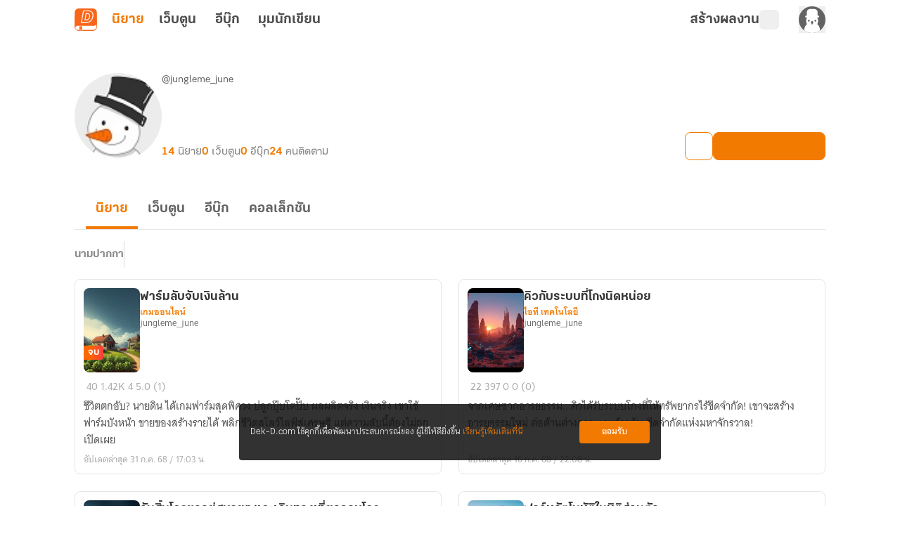

--- FILE ---
content_type: text/html;charset=utf-8
request_url: https://novel.dek-d.com/jungleme_june/profile/writer/
body_size: 38688
content:
<!DOCTYPE html><html  lang="en"><head><meta charset="utf-8"><meta name="viewport" content="width=device-width, height=device-height, initial-scale=1.0, minimum-scale=1.0, maximum-scale=1.0, viewport-fit=cover"><title>โพรไฟล์ของ &quot;jungleme_june&quot; | Dek-D | Novel Dek-D</title><link rel="preconnect" href="https://fonts.googleapis.com"><script src="https://www.googletagmanager.com/gtag/js?id=G-K7NW9P92F5" async></script><script id="gtm_1" type="text/javascript">(function(w,d,s,l,i){w[l]=w[l]||[];w[l].push({'gtm.start':
        new Date().getTime(),event:'gtm.js'});var f=d.getElementsByTagName(s)[0],
        j=d.createElement(s),dl=l!='dataLayer'?'&l='+l:'';j.async=true;j.src=
        'https://www.googletagmanager.com/gtm.js?id='+i+dl;f.parentNode.insertBefore(j,f);
        })(window,document,'script','dataLayer','GTM-PMXT86T');</script><script id="gtm_2" type="text/javascript">window.dataLayer = window.dataLayer || [];</script><script src="https://accounts.google.com/gsi/client"></script><link rel="stylesheet" href="https://use.typekit.net/dum8wsh.css"><link rel="stylesheet" href="https://fonts.googleapis.com/css2?family=Bai+Jamjuree:ital,wght@0,200;0,300;0,400;0,500;0,600;0,700;1,200;1,300;1,400;1,500;1,600;1,700&family=Mitr:wght@200;300;400;500;600;700&family=Noto+Serif+Thai:wght@100..900&family=Chonburi&family=Itim&family=Kanit:ital,wght@0,100;0,200;0,300;0,400;0,500;0,600;0,700;0,800;0,900;1,100;1,200;1,300;1,400;1,500;1,600;1,700;1,800;1,900&family=Pattaya&family=Sriracha&display=swap"><style>.main__container[data-v-f5de464b]{display:flex;position:relative;--tw-bg-opacity:1;background-color:rgb(255 255 255/var(--tw-bg-opacity,1));line-height:1.5;transition-duration:.2s;transition-property:color,background-color,border-color,text-decoration-color,fill,stroke,opacity,box-shadow,transform,filter,backdrop-filter;transition-timing-function:cubic-bezier(.4,0,.2,1)}.main__container[data-v-f5de464b]:is(.dark *){--tw-bg-opacity:1;background-color:rgb(17 17 17/var(--tw-bg-opacity,1));--tw-text-opacity:1;color:rgb(168 168 168/var(--tw-text-opacity,1))}.main__container .container__wrapper[data-v-f5de464b]{backface-visibility:hidden;display:flex;flex:1 1 auto;flex-direction:column;max-width:100%;min-height:100vh;position:relative}.main__container .container__wrapper .page-container[data-v-f5de464b]{display:flex;flex-direction:column;height:100%;justify-content:flex-start;max-width:100vw;position:relative;width:100%}.main__container .container__wrapper .page-header[data-v-f5de464b]{position:sticky;top:0;z-index:200;--tw-bg-opacity:1;background-color:rgb(255 255 255/var(--tw-bg-opacity,1));transition-duration:.2s;transition-property:color,background-color,border-color,text-decoration-color,fill,stroke,opacity,box-shadow,transform,filter,backdrop-filter;transition-timing-function:cubic-bezier(.4,0,.2,1)}.main__container .container__wrapper .page-header[data-v-f5de464b]:is(.dark *){--tw-bg-opacity:1;background-color:rgb(17 17 17/var(--tw-bg-opacity,1));--tw-text-opacity:1;color:rgb(168 168 168/var(--tw-text-opacity,1))}</style><style>.alert-wrapper[data-v-1ab4c6c3]{left:0;margin:auto;max-width:500px;padding-left:.75rem;padding-right:.75rem;position:fixed;right:0;z-index:999}@media(min-width:768px){.alert-wrapper[data-v-1ab4c6c3]{padding-left:0;padding-right:0}}.alert-wrapper[data-v-1ab4c6c3]{top:var(--alert-top-mobile)}@media(min-width:768px){.alert-wrapper[data-v-1ab4c6c3]{top:var(--alert-top)}}.alert-wrapper .alert-box[data-v-1ab4c6c3]{border-radius:.25rem;display:flex;justify-content:space-between;vertical-align:middle;--tw-text-opacity:1;box-shadow:0 2px 8px -1px #0003;color:rgb(255 255 255/var(--tw-text-opacity,1))}.alert-wrapper .alert-box .message[data-v-1ab4c6c3]{align-items:center;display:flex;font-family:KalatexaDisplay,Arial,sans-serif;font-size:16px;font-weight:400;line-height:1.5rem;margin-top:4px;padding-left:1rem;padding-right:1rem;width:100%}.alert-wrapper .circle-icon[data-v-1ab4c6c3]{align-items:center;border-radius:9999px;display:flex;font-size:14px;height:25px;justify-content:center;width:25px}.alert-wrapper.-info[data-v-1ab4c6c3] .message{--tw-text-opacity:1;color:rgb(31 31 31/var(--tw-text-opacity,1))}.alert-wrapper .alert-icon[data-v-1ab4c6c3]{align-items:center;background-color:#0000004d;border-bottom-left-radius:.125rem;border-top-left-radius:.125rem;display:flex;font-size:25px;padding:.75rem 1rem}.alert-wrapper .alert-icon.-info[data-v-1ab4c6c3]{--tw-bg-opacity:1;background-color:rgb(255 194 47/var(--tw-bg-opacity,1))}.alert-wrapper .close-button-wrapper[data-v-1ab4c6c3]{padding:1.25rem 1rem 1rem}.alert-wrapper .close-button-wrapper .close-button[data-v-1ab4c6c3]{cursor:pointer;font-size:20px;line-height:1.75rem;opacity:.5}.alert-wrapper .close-button-wrapper .close-button.-info[data-v-1ab4c6c3]{--tw-text-opacity:1;color:rgb(68 68 68/var(--tw-text-opacity,1))}.alert-wrapper .close-button-wrapper .close-button[data-v-1ab4c6c3]:hover{opacity:1}.slide-fade-enter-active[data-v-1ab4c6c3]{transition:all .2s ease}.slide-fade-leave-active[data-v-1ab4c6c3]{transition:all .2s cubic-bezier(1,.5,.8,1)}.slide-fade-enter-from[data-v-1ab4c6c3],.slide-fade-leave-to[data-v-1ab4c6c3]{--tw-translate-y:-30px;opacity:0;transform:translate(var(--tw-translate-x),var(--tw-translate-y)) rotate(var(--tw-rotate)) skew(var(--tw-skew-x)) skewY(var(--tw-skew-y)) scaleX(var(--tw-scale-x)) scaleY(var(--tw-scale-y))}</style><style>.writer-modal[data-v-64ab6395]{height:100vh;position:fixed;width:100vw;z-index:300}.writer-modal__backdrop[data-v-64ab6395]{align-items:center;display:flex;height:100%;justify-content:center;width:100%}</style><style>.action-modal-sheet{height:100vh;position:fixed;width:100vw;z-index:300}.action-modal-sheet .action-modal-sheet__backdrop{align-items:center;display:flex;height:100%;justify-content:center;width:100%;--tw-backdrop-blur:blur(4px);-webkit-backdrop-filter:var(--tw-backdrop-blur) var(--tw-backdrop-brightness) var(--tw-backdrop-contrast) var(--tw-backdrop-grayscale) var(--tw-backdrop-hue-rotate) var(--tw-backdrop-invert) var(--tw-backdrop-opacity) var(--tw-backdrop-saturate) var(--tw-backdrop-sepia);backdrop-filter:var(--tw-backdrop-blur) var(--tw-backdrop-brightness) var(--tw-backdrop-contrast) var(--tw-backdrop-grayscale) var(--tw-backdrop-hue-rotate) var(--tw-backdrop-invert) var(--tw-backdrop-opacity) var(--tw-backdrop-saturate) var(--tw-backdrop-sepia)}.action-modal-sheet .action-modal-sheet__content{border-top-left-radius:.5rem;border-top-right-radius:.5rem;bottom:0;left:0;max-height:80vh;position:absolute;width:100vw}.action-modal-sheet .action-modal-sheet__content.-active{animation:slideIn .5s}.action-modal-sheet .action-modal-sheet__content .-action-modal{border-top-left-radius:1.5rem;border-top-right-radius:1.5rem;--tw-bg-opacity:1;background-color:rgb(255 255 255/var(--tw-bg-opacity,1))}.action-modal-sheet .action-modal-sheet__content .-action-modal:is(.dark *){--tw-bg-opacity:1;background-color:rgb(31 31 31/var(--tw-bg-opacity,1))}.action-modal-sheet .action-modal-sheet__content .-action-modal .-action-modal__header{align-items:center;border-bottom-width:1px;display:flex;justify-content:center;position:relative;--tw-border-opacity:1;border-color:rgb(229 229 229/var(--tw-border-opacity,1));padding:1rem}.action-modal-sheet .action-modal-sheet__content .-action-modal .-action-modal__header:is(.dark *){--tw-border-opacity:1;border-color:rgb(76 76 76/var(--tw-border-opacity,1))}.action-modal-sheet .action-modal-sheet__content .-action-modal .-action-modal__header .header__title{font-family:KalatexaDisplay,Arial,sans-serif;font-size:16px;font-weight:700;line-height:1.5rem;--tw-text-opacity:1;color:rgb(51 51 51/var(--tw-text-opacity,1))}.action-modal-sheet .action-modal-sheet__content .-action-modal .-action-modal__header .header__title:is(.dark *){--tw-text-opacity:1;color:rgb(229 229 229/var(--tw-text-opacity,1))}.action-modal-sheet .action-modal-sheet__content .-action-modal .-action-modal__header .header__close-button{position:absolute;right:1rem;top:.5rem}.fade-enter-active,.fade-leave-active{transition:all .3s ease-in-out}.fade-enter-from,.fade-leave-to{--tw-backdrop-blur: ;opacity:0}.fade-enter-from,.fade-enter-to,.fade-leave-from,.fade-leave-to{-webkit-backdrop-filter:var(--tw-backdrop-blur) var(--tw-backdrop-brightness) var(--tw-backdrop-contrast) var(--tw-backdrop-grayscale) var(--tw-backdrop-hue-rotate) var(--tw-backdrop-invert) var(--tw-backdrop-opacity) var(--tw-backdrop-saturate) var(--tw-backdrop-sepia);backdrop-filter:var(--tw-backdrop-blur) var(--tw-backdrop-brightness) var(--tw-backdrop-contrast) var(--tw-backdrop-grayscale) var(--tw-backdrop-hue-rotate) var(--tw-backdrop-invert) var(--tw-backdrop-opacity) var(--tw-backdrop-saturate) var(--tw-backdrop-sepia)}.fade-enter-to,.fade-leave-from{--tw-backdrop-blur:blur(4px);opacity:1}.y-reverse-enter-active{animation:slideIn .5s}.y-reverse-leave-active{animation:slideIn .5s reverse}@keyframes slideIn{0%{opacity:0;transform:translateY(100%)}to{bottom:0;opacity:1}}</style><style>.web-toolbar[data-v-bd168ad9] .tabs-bordered>.tab:not(.tab-active){border-color:transparent}.web-toolbar .tab[data-v-bd168ad9]{cursor:pointer;font-family:KalatexaDisplay,Arial,sans-serif;font-size:20px;font-weight:700;line-height:1.75rem;padding:0!important;width:55px;--tw-text-opacity:1;color:rgb(76 76 76/var(--tw-text-opacity,1));transition-duration:.15s;transition-property:all;transition-timing-function:cubic-bezier(.4,0,.2,1)}.web-toolbar .tab[data-v-bd168ad9]:is(.dark *){--tw-text-opacity:1;color:rgb(229 229 229/var(--tw-text-opacity,1))}@media(max-width:750px){.web-toolbar .tab[data-v-bd168ad9]{font-size:18px;line-height:1.75rem}}.web-toolbar .tab.writer[data-v-bd168ad9]{width:-moz-fit-content;width:fit-content}.web-toolbar .tab.tab-active[data-v-bd168ad9]{--tw-text-opacity:1;color:rgb(243 122 1/var(--tw-text-opacity,1))}.web-toolbar .tab[data-v-bd168ad9]:not(.tab-active):hover{color:#f37a01b3}.toolbar[data-v-bd168ad9]{align-items:center;display:flex;flex-wrap:wrap;height:56px;margin-left:auto;margin-right:auto;max-width:100%;position:sticky;top:0;width:100%;z-index:200;--tw-bg-opacity:1;background-color:rgb(255 255 255/var(--tw-bg-opacity,1));padding-left:1rem;padding-right:1rem;transition-duration:.2s;transition-property:color,background-color,border-color,text-decoration-color,fill,stroke,opacity,box-shadow,transform,filter,backdrop-filter;transition-timing-function:cubic-bezier(.4,0,.2,1)}.toolbar[data-v-bd168ad9]:is(.dark *){--tw-bg-opacity:1;background-color:rgb(17 17 17/var(--tw-bg-opacity,1))}@media(min-width:960px){.toolbar[data-v-bd168ad9]{max-width:1100px}}.toolbar .responsive-menu-toggle-button[data-v-bd168ad9]{align-items:center;display:flex;font-family:thongterm,Arial,sans-serif;font-size:14px;font-weight:400;height:2rem;justify-content:center;line-height:1.25rem;line-height:25px;margin-right:18px;padding:0;text-align:center;width:2rem;--tw-text-opacity:1;color:rgb(76 76 76/var(--tw-text-opacity,1));transition-duration:.2s;transition-property:color,background-color,border-color,text-decoration-color,fill,stroke,opacity,box-shadow,transform,filter,backdrop-filter;transition-timing-function:cubic-bezier(.4,0,.2,1)}.toolbar .responsive-menu-toggle-button[data-v-bd168ad9]:hover{--tw-text-opacity:1;color:rgb(243 122 1/var(--tw-text-opacity,1))}.toolbar .responsive-menu-toggle-button[data-v-bd168ad9]:is(.dark *){--tw-text-opacity:1;color:rgb(229 229 229/var(--tw-text-opacity,1))}.toolbar .responsive-menu-toggle-button[data-v-bd168ad9]:hover:is(.dark *){--tw-text-opacity:1;color:rgb(255 255 255/var(--tw-text-opacity,1))}@media(min-width:834px){.toolbar .responsive-menu-toggle-button[data-v-bd168ad9]{display:none}}.toolbar .responsive-menu-toggle-button.-active[data-v-bd168ad9]{background-color:#f37a0126;border-radius:.5rem;--tw-text-opacity:1;color:rgb(243 122 1/var(--tw-text-opacity,1))}.toolbar .responsive-menu-toggle-button.-active[data-v-bd168ad9]:is(.dark *){background-color:#87878726;--tw-text-opacity:1;color:rgb(229 229 229/var(--tw-text-opacity,1))}.toolbar ._writer-link[data-v-bd168ad9]{align-items:center;display:flex;font-family:thongterm,Arial,sans-serif;font-size:14px;font-weight:400;gap:2px;justify-content:flex-start!important;line-height:1.25rem;--tw-text-opacity:1;color:rgb(76 76 76/var(--tw-text-opacity,1));transition-duration:.2s;transition-property:color,background-color,border-color,text-decoration-color,fill,stroke,opacity,box-shadow,transform,filter,backdrop-filter;transition-timing-function:cubic-bezier(.4,0,.2,1)}.toolbar ._writer-link[data-v-bd168ad9]:is(.dark *){--tw-text-opacity:1;color:rgb(229 229 229/var(--tw-text-opacity,1))}.toolbar ._writer-link.-writer[data-v-bd168ad9]{align-items:center;-moz-column-gap:.25rem;column-gap:.25rem;display:flex;font-family:KalatexaDisplay,Arial,sans-serif;font-size:20px;font-weight:700;justify-content:center;line-height:1.75rem;--tw-text-opacity:1;color:rgb(76 76 76/var(--tw-text-opacity,1));transition-duration:.15s;transition-property:all;transition-timing-function:cubic-bezier(.4,0,.2,1)}.toolbar ._writer-link.-writer[data-v-bd168ad9]:hover{opacity:.7}.toolbar ._writer-link.-writer[data-v-bd168ad9]:is(.dark *){--tw-text-opacity:1;color:rgb(229 229 229/var(--tw-text-opacity,1))}@media(max-width:750px){.toolbar ._writer-link.-writer[data-v-bd168ad9]{height:1.75rem!important;justify-content:center!important;width:1.75rem!important}}.toolbar ._writer-link.-icon[data-v-bd168ad9]{height:1.75rem;justify-content:center!important;width:1.75rem}.toolbar ._writer-link.-login-link[data-v-bd168ad9]{position:relative}.toolbar ._writer-link.-login-link a[data-v-bd168ad9]{height:100%;left:0;position:absolute;top:0;width:100%;z-index:10}.toolbar ._writer-link.-search[data-v-bd168ad9],.toolbar ._writer-link.-shelf[data-v-bd168ad9]{border-radius:.375rem;display:flex;padding:.25rem}.toolbar ._writer-link.-search[data-v-bd168ad9]:hover,.toolbar ._writer-link.-shelf[data-v-bd168ad9]:hover{background-color:#f37a011a}.toolbar ._writer-link.-search[data-v-bd168ad9]:is(.dark *):hover,.toolbar ._writer-link.-shelf[data-v-bd168ad9]:is(.dark *):hover{--tw-bg-opacity:1;background-color:rgb(76 76 76/var(--tw-bg-opacity,1))}.toolbar ._writer-link.-search .bookshelf-icon[data-v-bd168ad9],.toolbar ._writer-link.-search .icon-search[data-v-bd168ad9],.toolbar ._writer-link.-shelf .bookshelf-icon[data-v-bd168ad9],.toolbar ._writer-link.-shelf .icon-search[data-v-bd168ad9]{height:18px;width:18px}.toolbar ._writer-link.-search .bookshelf-icon[data-v-bd168ad9] path,.toolbar ._writer-link.-search .icon-search[data-v-bd168ad9] path,.toolbar ._writer-link.-shelf .bookshelf-icon[data-v-bd168ad9] path,.toolbar ._writer-link.-shelf .icon-search[data-v-bd168ad9] path{fill:#4c4c4c!important}.toolbar ._writer-link.-search .bookshelf-icon[data-v-bd168ad9] path:is(.dark *),.toolbar ._writer-link.-search .icon-search[data-v-bd168ad9] path:is(.dark *),.toolbar ._writer-link.-shelf .bookshelf-icon[data-v-bd168ad9] path:is(.dark *),.toolbar ._writer-link.-shelf .icon-search[data-v-bd168ad9] path:is(.dark *){fill:#e5e5e5!important}.toolbar ._writer-link.-search.-active-bookshelf[data-v-bd168ad9],.toolbar ._writer-link.-shelf.-active-bookshelf[data-v-bd168ad9]{background-color:#f37a011a;border-radius:.5rem}.toolbar ._writer-link.-search.-active-bookshelf[data-v-bd168ad9]:is(.dark *),.toolbar ._writer-link.-shelf.-active-bookshelf[data-v-bd168ad9]:is(.dark *){--tw-bg-opacity:1;background-color:rgb(76 76 76/var(--tw-bg-opacity,1))}.toolbar ._writer-link.-search.-active-bookshelf[data-v-bd168ad9] path,.toolbar ._writer-link.-shelf.-active-bookshelf[data-v-bd168ad9] path{fill:#f37a01!important}.toolbar ._writer-link.-search.-active-bookshelf[data-v-bd168ad9] path:is(.dark *),.toolbar ._writer-link.-shelf.-active-bookshelf[data-v-bd168ad9] path:is(.dark *){fill:#f2f2f2!important}.toolbar ._writer-link.-search:hover .bookshelf-icon[data-v-bd168ad9],.toolbar ._writer-link.-search:hover .icon-search[data-v-bd168ad9],.toolbar ._writer-link.-shelf:hover .bookshelf-icon[data-v-bd168ad9],.toolbar ._writer-link.-shelf:hover .icon-search[data-v-bd168ad9]{--tw-text-opacity:1;color:rgb(243 122 1/var(--tw-text-opacity,1))}.toolbar ._writer-link.-search:hover .bookshelf-icon[data-v-bd168ad9]:is(.dark *),.toolbar ._writer-link.-search:hover .icon-search[data-v-bd168ad9]:is(.dark *),.toolbar ._writer-link.-shelf:hover .bookshelf-icon[data-v-bd168ad9]:is(.dark *),.toolbar ._writer-link.-shelf:hover .icon-search[data-v-bd168ad9]:is(.dark *){--tw-text-opacity:1;color:rgb(255 255 255/var(--tw-text-opacity,1))}.toolbar ._writer-link.-search:hover .bookshelf-icon[data-v-bd168ad9] path,.toolbar ._writer-link.-search:hover .icon-search[data-v-bd168ad9] path,.toolbar ._writer-link.-shelf:hover .bookshelf-icon[data-v-bd168ad9] path,.toolbar ._writer-link.-shelf:hover .icon-search[data-v-bd168ad9] path{fill:#f37a01!important}.toolbar ._writer-link.-search:hover .bookshelf-icon[data-v-bd168ad9] path:is(.dark *),.toolbar ._writer-link.-search:hover .icon-search[data-v-bd168ad9] path:is(.dark *),.toolbar ._writer-link.-shelf:hover .bookshelf-icon[data-v-bd168ad9] path:is(.dark *),.toolbar ._writer-link.-shelf:hover .icon-search[data-v-bd168ad9] path:is(.dark *){fill:#fff!important}.toolbar ._writer-link.-notification[data-v-bd168ad9]{font-size:18px}.toolbar ._writer-link svg.icon-search[data-v-bd168ad9]{margin-right:.25rem}.toolbar .member-side__wrapper[data-v-bd168ad9]{align-items:center;display:flex;flex-grow:1;font-family:thongterm,Arial,sans-serif;font-weight:400;gap:.75rem;justify-content:flex-end;padding:0}@media(max-width:500px){.toolbar .member-side__wrapper[data-v-bd168ad9]{margin-right:0}}@media(min-width:600px){.toolbar .member-side__wrapper[data-v-bd168ad9]{gap:1.5rem}}.toolbar .fade-enter-active[data-v-bd168ad9],.toolbar .fade-leave-active[data-v-bd168ad9]{transition:opacity .2s ease}.toolbar .fade-enter-from[data-v-bd168ad9],.toolbar .fade-leave-to[data-v-bd168ad9]{opacity:0}</style><style>.profile-writer-page .profile-writer-page__container[data-v-56b97631]{margin:0 auto;max-width:1100px;padding-bottom:2.5rem;padding-left:1rem;padding-right:1rem;width:100%}.profile-writer-page .profile-writer-page__container[data-v-56b97631] #profile-writer-collection-carousel-section{margin-bottom:40px}.profile-writer-page .profile-writer-page__container[data-v-56b97631] ._novel-option{z-index:8}.profile-writer-page .profile-writer-page__writer-novels[data-v-56b97631]{display:flex;flex-direction:column;margin:0 auto;max-width:1100px;padding:3rem 1rem 4rem;width:100%}.profile-writer-page .profile-writer-page__writer-novels .writer-novels__paginator.-top[data-v-56b97631]{align-self:center;margin-bottom:2rem}.profile-writer-page .profile-writer-page__writer-novels .writer-novels__paginator.-bottom[data-v-56b97631]{align-self:center;margin-top:2rem}.profile-writer-page .profile-writer-page__writer-novels .writer-novels__list[data-v-56b97631]{-moz-column-gap:1rem;column-gap:1rem;display:grid;grid-template-columns:repeat(1,1fr);row-gap:1.5rem}.profile-writer-page .profile-writer-page__writer-novels .writer-novels__list[data-v-56b97631] .list__novel-card{cursor:pointer}.profile-writer-page .profile-writer-page__writer-novels .writer-novels__list[data-v-56b97631] .list__novel-card .detail__body{margin-top:.25rem}.profile-writer-page .profile-writer-page__writer-novels .writer-novels__list[data-v-56b97631] .list__novel-card .detail__bottom{display:flex;flex-wrap:wrap;justify-content:space-between}</style><style>figure[data-v-c6c096c8]{align-items:center;display:flex;flex-direction:column}img[data-v-c6c096c8]{max-width:100%}ul[data-v-c6c096c8]{padding:0}footer[data-v-c6c096c8]{margin-top:auto;--tw-bg-opacity:1;background-color:rgb(31 31 31/var(--tw-bg-opacity,1))}footer .footer__container[data-v-c6c096c8]{display:flex;justify-content:space-around;margin:auto;max-width:1100px;padding:52px 5px 36px;text-align:center}@media(max-width:700px){footer .footer__container[data-v-c6c096c8]{flex-direction:column;padding:30px 24px 24px}}footer .footer__container .footer__items[data-v-c6c096c8]{display:flex;height:100%;justify-content:center;margin:0}@media(max-width:700px){footer .footer__container .footer__items.-left[data-v-c6c096c8]{margin-bottom:40px;width:100%}}@media(min-width:1020px){footer .footer__container .footer__items.-left[data-v-c6c096c8]{width:40%}}@media(max-width:700px){footer .footer__container .footer__items.-right[data-v-c6c096c8]{width:100%}}@media(min-width:1020px){footer .footer__container .footer__items.-right[data-v-c6c096c8]{width:50%}}footer .footer__container .footer__items .banner__app[data-v-c6c096c8]{align-items:center;display:flex;flex-direction:column;height:-moz-fit-content;height:fit-content;max-width:375px}footer .footer__container .footer__items .banner__app .logo[data-v-c6c096c8]{border-radius:.75rem;width:72px}footer .footer__container .footer__items .banner__app .banner__app-title[data-v-c6c096c8]{font-family:KalatexaDisplay,Arial,sans-serif;font-size:28px;font-weight:700;line-height:2.5rem;line-height:45px;margin-top:.5rem;--tw-text-opacity:1;color:rgb(255 255 255/var(--tw-text-opacity,1));transition-duration:.2s;transition-property:color,background-color,border-color,text-decoration-color,fill,stroke,opacity,box-shadow,transform,filter,backdrop-filter;transition-timing-function:cubic-bezier(.4,0,.2,1)}footer .footer__container .footer__items .banner__app .banner__app-title[data-v-c6c096c8]:is(.dark *){--tw-text-opacity:1;color:rgb(242 242 242/var(--tw-text-opacity,1))}footer .footer__container .footer__items .banner__app .banner__app-detail[data-v-c6c096c8]{font-family:KalatexaDisplay,Arial,sans-serif;font-size:18px;font-weight:400;letter-spacing:0;line-height:1.75rem;line-height:29px;text-align:center;--tw-text-opacity:1;color:rgb(255 255 255/var(--tw-text-opacity,1));transition-duration:.2s;transition-property:color,background-color,border-color,text-decoration-color,fill,stroke,opacity,box-shadow,transform,filter,backdrop-filter;transition-timing-function:cubic-bezier(.4,0,.2,1)}footer .footer__container .footer__items .banner__app .banner__app-detail[data-v-c6c096c8]:is(.dark *){--tw-text-opacity:1;color:rgb(242 242 242/var(--tw-text-opacity,1))}footer .footer__container .footer__items .banner__app .banner__app-badge[data-v-c6c096c8]{align-items:center;border-radius:.5rem;display:flex;justify-content:center;margin-top:1rem;width:-moz-fit-content;width:fit-content;--tw-bg-opacity:1;background-color:rgb(249 101 25/var(--tw-bg-opacity,1));font-family:KalatexaDisplay,Arial,sans-serif;font-size:16px;font-weight:600;letter-spacing:0;line-height:1.5rem;padding:10px 1rem .5rem;text-align:center;--tw-text-opacity:1;color:rgb(255 255 255/var(--tw-text-opacity,1));transition-duration:.2s;transition-property:color,background-color,border-color,text-decoration-color,fill,stroke,opacity,box-shadow,transform,filter,backdrop-filter;transition-timing-function:cubic-bezier(.4,0,.2,1)}footer .footer__container .footer__items .banner__app .banner__app-badge[data-v-c6c096c8]:hover{opacity:.8}footer .footer__container .footer__items .banner__app .banner__app-badge[data-v-c6c096c8]:is(.dark *){--tw-bg-opacity:1;background-color:rgb(76 76 76/var(--tw-bg-opacity,1));--tw-text-opacity:1;color:rgb(217 217 217/var(--tw-text-opacity,1))}footer .footer__container .footer__items .navigation__container[data-v-c6c096c8]{-moz-column-gap:.625rem;column-gap:.625rem;display:flex;justify-content:space-around;width:100%}footer .footer__container .footer__items .navigation__container .navigation__container-items[data-v-c6c096c8]{align-items:flex-start;display:flex;flex-direction:column}footer .footer__container .footer__items .navigation__container .navigation__container-items .item-header[data-v-c6c096c8]{font-family:KalatexaDisplay,Arial,sans-serif;font-size:18px;font-weight:600;letter-spacing:0;line-height:1.75rem;line-height:29px;text-align:left;--tw-text-opacity:1;color:rgb(255 255 255/var(--tw-text-opacity,1));transition-duration:.2s;transition-property:color,background-color,border-color,text-decoration-color,fill,stroke,opacity,box-shadow,transform,filter,backdrop-filter;transition-timing-function:cubic-bezier(.4,0,.2,1)}footer .footer__container .footer__items .navigation__container .navigation__container-items .item-header[data-v-c6c096c8]:is(.dark *){--tw-text-opacity:1;color:rgb(242 242 242/var(--tw-text-opacity,1))}footer .footer__container .footer__items .navigation__container .navigation__container-items .menu-item[data-v-c6c096c8]{margin-top:.5rem;text-align:left}footer .footer__container .footer__items .navigation__container .navigation__container-items .menu-item .menu-text[data-v-c6c096c8]{font-family:KalatexaDisplay,Arial,sans-serif;font-size:16px;font-weight:400;line-height:1.5rem;line-height:26px;--tw-text-opacity:1;color:rgb(168 168 168/var(--tw-text-opacity,1));transition-duration:.2s;transition-property:color,background-color,border-color,text-decoration-color,fill,stroke,opacity,box-shadow,transform,filter,backdrop-filter;transition-timing-function:cubic-bezier(.4,0,.2,1)}footer .footer__container .footer__items .navigation__container .navigation__container-items .menu-item .menu-text[data-v-c6c096c8]:hover{--tw-text-opacity:1;color:rgb(243 122 1/var(--tw-text-opacity,1))}footer .copyright[data-v-c6c096c8]{border-top-width:1px;display:flex;justify-content:center;width:100%;--tw-border-opacity:1;border-color:rgb(51 51 51/var(--tw-border-opacity,1));padding-bottom:1rem;padding-top:1rem}@media(max-width:1000px){footer .copyright[data-v-c6c096c8]{padding:16px 0 24px}}footer .copyright span[data-v-c6c096c8]{font-family:KalatexaDisplay,Arial,sans-serif;font-size:12px;font-weight:400;line-height:1rem;text-align:center;--tw-text-opacity:1;color:rgb(135 135 135/var(--tw-text-opacity,1))}footer .copyright span .link[data-v-c6c096c8]{--tw-text-opacity:1;color:rgb(229 229 229/var(--tw-text-opacity,1))}footer .copyright span .link[data-v-c6c096c8]:hover{text-decoration-line:none}</style><style>.cookie-policy__dialog[data-v-d632543f]{align-items:center;border-radius:.25rem;bottom:65px;box-sizing:border-box;display:flex;font-family:KalatexaText,Arial,sans-serif;font-size:14px;justify-content:space-between;left:50%;line-height:1.5rem;margin-left:-300px;padding:1.5rem 1rem;position:fixed;width:600px;z-index:10}@media(max-width:600px){.cookie-policy__dialog[data-v-d632543f]{bottom:0;left:0;margin-left:auto;padding:1rem;width:100%}}.cookie-policy__dialog[data-v-d632543f]{background-color:#0f0f0fd9}.cookie-policy__dialog .cookie-policy-description[data-v-d632543f]{float:left;--tw-text-opacity:1;color:rgb(255 255 255/var(--tw-text-opacity,1));width:calc(100% - 105px)}.cookie-policy__dialog .cookie-policy-description .cookie-policy-link[data-v-d632543f]{--tw-text-opacity:1;color:rgb(243 122 1/var(--tw-text-opacity,1));text-decoration-line:none}.cookie-policy__dialog .cookie-policy-button[data-v-d632543f]{align-items:center;border-radius:.25rem;box-sizing:border-box;display:flex;height:2rem;justify-content:center;width:100px;--tw-bg-opacity:1;background-color:rgb(243 122 1/var(--tw-bg-opacity,1));font-weight:700;--tw-text-opacity:1;color:rgb(255 255 255/var(--tw-text-opacity,1));transition-duration:.2s;transition-property:color,background-color,border-color,text-decoration-color,fill,stroke,opacity,box-shadow,transform,filter,backdrop-filter;transition-timing-function:cubic-bezier(.4,0,.2,1)}.cookie-policy__dialog .cookie-policy-button[data-v-d632543f]:hover{--tw-bg-opacity:1;background-color:rgb(248 175 103/var(--tw-bg-opacity,1))}</style><style>.overflow-list-wrapper[data-v-aae60ca8]{border-radius:.25rem;position:absolute;width:166px;z-index:200;--tw-shadow:0 4px 6px -1px rgba(0,0,0,.1),0 2px 4px -2px rgba(0,0,0,.1);--tw-shadow-colored:0 4px 6px -1px var(--tw-shadow-color),0 2px 4px -2px var(--tw-shadow-color);box-shadow:var(--tw-ring-offset-shadow,0 0 #0000),var(--tw-ring-shadow,0 0 #0000),var(--tw-shadow)}._writer-menu__list[data-v-aae60ca8]{box-shadow:0 4px 4px #00000040!important;overflow:hidden}</style><style>.overflow-list-wrapper[data-v-3105fcdf]{border-radius:.25rem;width:166px;z-index:200}._writer-menu__list[data-v-3105fcdf],.overflow-list-wrapper[data-v-3105fcdf]{position:absolute;--tw-shadow:0 4px 6px -1px rgba(0,0,0,.1),0 2px 4px -2px rgba(0,0,0,.1);--tw-shadow-colored:0 4px 6px -1px var(--tw-shadow-color),0 2px 4px -2px var(--tw-shadow-color);box-shadow:var(--tw-ring-offset-shadow,0 0 #0000),var(--tw-ring-shadow,0 0 #0000),var(--tw-shadow)}._writer-menu__list[data-v-3105fcdf]{min-width:200px;overflow:hidden;right:.5rem;top:1rem;z-index:25}._writer-menu__list li[data-v-3105fcdf]{align-items:center;border-radius:.375rem;cursor:pointer;display:flex;font-family:thongterm,Arial,sans-serif;font-size:14px;font-weight:400;gap:4px;padding:8px;--tw-text-opacity:1;color:rgb(99 99 99/var(--tw-text-opacity,1));transition-duration:.15s;transition-property:all;transition-timing-function:cubic-bezier(.4,0,.2,1)}._writer-menu__list li[data-v-3105fcdf]:hover{background-color:#f37a0126;--tw-text-opacity:1;color:rgb(243 122 1/var(--tw-text-opacity,1))}._writer-menu__list li[data-v-3105fcdf]:is(.dark *){--tw-text-opacity:1;color:rgb(229 229 229/var(--tw-text-opacity,1))}._writer-menu__list li[data-v-3105fcdf]:hover:is(.dark *){background-color:#87878726;--tw-text-opacity:1;color:rgb(255 255 255/var(--tw-text-opacity,1))}@media(min-width:768px){._writer-menu__list li[data-v-3105fcdf]{padding-bottom:8px;padding-top:8px}}._writer-menu__list li svg[data-v-3105fcdf] :is(.dark *){fill:#e5e5e5}._writer-menu__list li:hover svg[data-v-3105fcdf] *{fill:#f37a01!important}._writer-menu__list li:hover svg[data-v-3105fcdf] :is(.dark *){fill:#e5e5e5!important}</style><style>.sysadmin-corner-ribbon[data-v-938ae9e2]{border-radius:40px;bottom:50px;cursor:pointer;left:-40px;position:fixed;z-index:999;--tw-bg-opacity:1;background-color:rgb(0 0 0/var(--tw-bg-opacity,1));font-size:12px;line-height:2.5rem;padding-left:50px;padding-right:30px;text-align:center;--tw-text-opacity:1;color:rgb(255 255 255/var(--tw-text-opacity,1))}.sysadmin-corner-ribbon[data-v-938ae9e2]:is(.dark *){--tw-bg-opacity:1;background-color:rgb(168 168 168/var(--tw-bg-opacity,1));--tw-text-opacity:1;color:rgb(31 31 31/var(--tw-text-opacity,1))}.sysadmin-corner-ribbon[data-v-938ae9e2]{box-shadow:0 0 3px #0000004d}</style><style>#writer-go-to-top-button[data-v-129c442d]{bottom:1.5rem;display:flex;height:28px;left:50%;position:fixed;width:122px;z-index:100;--tw-translate-x:-50%;align-items:center;justify-content:center;transform:translate(var(--tw-translate-x),var(--tw-translate-y)) rotate(var(--tw-rotate)) skew(var(--tw-skew-x)) skewY(var(--tw-skew-y)) scaleX(var(--tw-scale-x)) scaleY(var(--tw-scale-y))}#writer-go-to-top-button[data-v-129c442d]>:not([hidden])~:not([hidden]){--tw-space-x-reverse:0;margin-left:calc(.5rem*(1 - var(--tw-space-x-reverse)));margin-right:calc(.5rem*var(--tw-space-x-reverse))}#writer-go-to-top-button[data-v-129c442d]{border-radius:1.5rem;border-style:solid;border-width:1px;--tw-border-opacity:1;border-color:rgb(229 229 229/var(--tw-border-opacity,1));--tw-bg-opacity:1;background-color:rgb(255 255 255/var(--tw-bg-opacity,1));font-weight:700;--tw-text-opacity:1;color:rgb(135 135 135/var(--tw-text-opacity,1));opacity:.95;--tw-shadow:0 4px 6px -1px rgba(0,0,0,.1),0 2px 4px -2px rgba(0,0,0,.1);--tw-shadow-colored:0 4px 6px -1px var(--tw-shadow-color),0 2px 4px -2px var(--tw-shadow-color);box-shadow:var(--tw-ring-offset-shadow,0 0 #0000),var(--tw-ring-shadow,0 0 #0000),var(--tw-shadow)}#writer-go-to-top-button[data-v-129c442d]:hover{background-color:#f2f2f2f2}#writer-go-to-top-button[data-v-129c442d]:is(.dark *){--tw-border-opacity:1;background-color:#333333f2;border-color:rgb(76 76 76/var(--tw-border-opacity,1));--tw-text-opacity:1;color:rgb(229 229 229/var(--tw-text-opacity,1))}#writer-go-to-top-button[data-v-129c442d]:hover:is(.dark *){background-color:#1f1f1ff2}#text-go-to-top-button[data-v-129c442d]{font-family:KalatexaDisplay,Arial,sans-serif;font-size:14px;font-weight:400;line-height:1.25rem}.slide-up-enter-active[data-v-129c442d]{transition-duration:.3s;transition-property:all;transition-timing-function:cubic-bezier(.4,0,.2,1);transition-timing-function:cubic-bezier(0,0,.2,1)}.slide-up-leave-active[data-v-129c442d]{transition-duration:.3s;transition-property:all;transition-timing-function:cubic-bezier(.4,0,.2,1);transition-timing-function:cubic-bezier(.4,0,1,1)}.slide-up-enter-from[data-v-129c442d],.slide-up-leave-to[data-v-129c442d]{--tw-translate-x:-50%;--tw-translate-y:4rem;opacity:0}.slide-up-enter-from[data-v-129c442d],.slide-up-enter-to[data-v-129c442d],.slide-up-leave-from[data-v-129c442d],.slide-up-leave-to[data-v-129c442d]{transform:translate(var(--tw-translate-x),var(--tw-translate-y)) rotate(var(--tw-rotate)) skew(var(--tw-skew-x)) skewY(var(--tw-skew-y)) scaleX(var(--tw-scale-x)) scaleY(var(--tw-scale-y))}.slide-up-enter-to[data-v-129c442d],.slide-up-leave-from[data-v-129c442d]{--tw-translate-x:-50%;--tw-translate-y:0px;opacity:1}</style><style>.toggle-button-member[data-v-7a3ce34f]{border-radius:40px;border-width:1px;cursor:pointer;height:-moz-fit-content;height:fit-content;overflow:hidden;width:40px;--tw-border-opacity:1;background-image:url(https://image.dek-d.com/contentimg/writer/assets/others/bg-toggle-theme-color-light.png);background-repeat:no-repeat;background-size:cover;border-color:rgb(229 229 229/var(--tw-border-opacity,1))}.toggle-button-member[data-v-7a3ce34f]:is(.dark *){--tw-border-opacity:1;background-image:url(https://image.dek-d.com/contentimg/writer/assets/others/bg-toggle-theme-color-night.png);border-color:rgb(15 64 91/var(--tw-border-opacity,1))}.toggle-button-member[data-v-7a3ce34f]{box-shadow:inset 0 6px 8px 3px #0000001a}.toggle-button-member .switch-member[data-v-7a3ce34f]{display:flex;height:18px;margin:2px;width:18px;--tw-translate-x:0px;align-items:center;border-radius:9999px;justify-content:center;transform:translate(var(--tw-translate-x),var(--tw-translate-y)) rotate(var(--tw-rotate)) skew(var(--tw-skew-x)) skewY(var(--tw-skew-y)) scaleX(var(--tw-scale-x)) scaleY(var(--tw-scale-y));--tw-bg-opacity:1;background-color:rgb(246 211 90/var(--tw-bg-opacity,1));padding:0;transition-duration:.2s;transition-property:color,background-color,border-color,text-decoration-color,fill,stroke,opacity,box-shadow,transform,filter,backdrop-filter;transition-timing-function:cubic-bezier(.4,0,.2,1)}.toggle-button-member .switch-member[data-v-7a3ce34f]:is(.dark *){--tw-translate-x:17px;background-color:transparent;transform:translate(var(--tw-translate-x),var(--tw-translate-y)) rotate(var(--tw-rotate)) skew(var(--tw-skew-x)) skewY(var(--tw-skew-y)) scaleX(var(--tw-scale-x)) scaleY(var(--tw-scale-y))}.toggle-button-member .switch-member[data-v-7a3ce34f]{filter:drop-shadow(-2px 1px 6px rgba(0,0,0,.25))}.toggle-button-member .switch-member[data-v-7a3ce34f] svg{transition-duration:.2s;transition-property:color,background-color,border-color,text-decoration-color,fill,stroke,opacity,box-shadow,transform,filter,backdrop-filter;transition-timing-function:cubic-bezier(.4,0,.2,1)}.toggle-button-member .switch-member[data-v-7a3ce34f] svg path{fill:#f6d35a}.toggle-button-member .switch-member[data-v-7a3ce34f] svg path:is(.dark *){fill:#ddd}.toggle-button-guest[data-v-7a3ce34f]{align-items:center;border-radius:.375rem;cursor:pointer;display:flex;height:28px;justify-content:center;position:relative;transition-duration:.2s;transition-property:color,background-color,border-color,text-decoration-color,fill,stroke,opacity,box-shadow,transform,filter,backdrop-filter;transition-timing-function:cubic-bezier(.4,0,.2,1);width:28px}.toggle-button-guest[data-v-7a3ce34f]:hover{--tw-bg-opacity:1;background-color:rgb(217 217 217/var(--tw-bg-opacity,1))}.toggle-button-guest[data-v-7a3ce34f]:hover:is(.dark *){--tw-bg-opacity:1;background-color:rgb(76 76 76/var(--tw-bg-opacity,1))}.toggle-button-guest .icon[data-v-7a3ce34f]{opacity:0;position:absolute;transition-duration:.2s;transition-property:color,background-color,border-color,text-decoration-color,fill,stroke,opacity,box-shadow,transform,filter,backdrop-filter;transition-timing-function:cubic-bezier(.4,0,.2,1)}.toggle-button-guest .icon.moon[data-v-7a3ce34f]{--tw-text-opacity:1;color:rgb(15 64 91/var(--tw-text-opacity,1));opacity:1}.toggle-button-guest .icon.moon[data-v-7a3ce34f]:is(.dark *){opacity:0}.toggle-button-guest .icon.sun[data-v-7a3ce34f]{--tw-text-opacity:1;color:rgb(255 194 47/var(--tw-text-opacity,1));opacity:0}.toggle-button-guest .icon.sun[data-v-7a3ce34f]:is(.dark *){opacity:1}</style><style>.new-badge[data-v-db2d1bb3]{border-radius:50px;margin-left:auto;width:35px;--tw-bg-opacity:1!important;background-color:rgb(255 194 47/var(--tw-bg-opacity,1))!important;font-size:10px;line-height:2;padding:2px 10px 0;--tw-text-opacity:1!important;color:rgb(255 255 255/var(--tw-text-opacity,1))!important;--tw-shadow:0 1px 4px rgba(0,0,0,.15);--tw-shadow-colored:0 1px 4px var(--tw-shadow-color);box-shadow:var(--tw-ring-offset-shadow,0 0 #0000),var(--tw-ring-shadow,0 0 #0000),var(--tw-shadow)}.member-side__user[data-v-db2d1bb3]{align-items:center;display:flex;justify-content:center}.member-side__user .user-avatar[data-v-db2d1bb3]{border-radius:9999px;cursor:pointer;height:38px;-o-object-fit:cover;object-fit:cover;width:38px}.member-side__user[data-v-db2d1bb3] .setting-button,.member-side__user[data-v-db2d1bb3] .navigate-button{height:35px}.member-side__user[data-v-db2d1bb3] .navigate-button.-with-description,.member-side__user[data-v-db2d1bb3] .setting-button.-with-description{height:-moz-fit-content;height:fit-content}.member-side__user[data-v-db2d1bb3] .list-menu{align-items:center;display:flex;justify-content:space-between}.member-side__user[data-v-db2d1bb3] .list-menu .list-item{display:flex;flex-direction:column;width:100%}.member-side__user[data-v-db2d1bb3] .list-menu .list-item .item{display:flex;justify-content:space-between}.member-side__user .list-menu-description[data-v-db2d1bb3]{font-family:thongterm,Arial,sans-serif;font-size:10px;--tw-text-opacity:1;color:rgb(135 135 135/var(--tw-text-opacity,1))}.member-side__user .list-menu-description[data-v-db2d1bb3]:is(.dark *){--tw-text-opacity:1;color:rgb(168 168 168/var(--tw-text-opacity,1))}.member-side__user .list-menu-description[data-v-db2d1bb3]{margin-top:-5px}.member-side__user[data-v-db2d1bb3] .writer-menu__wrapper{padding:0!important}.member-side__user[data-v-db2d1bb3] .writer-menu__wrapper .writer-menu__display .writer-dropdown__wrapper{bottom:-9px;padding-top:.5rem}.member-side__user .writer-menu__list-wrapper[data-v-db2d1bb3]{max-height:calc(100vh - 200px);max-width:280px;min-width:280px;overflow-y:auto;padding-bottom:.5rem;width:100%}.member-side__user .writer-menu__list-wrapper li[data-v-db2d1bb3]{padding:2px .5rem}.member-side__user .writer-menu__list-wrapper li.header-navigator[data-v-db2d1bb3]{border-bottom-width:1px;margin-bottom:.5rem;--tw-border-opacity:1;border-color:rgb(229 229 229/var(--tw-border-opacity,1));padding-bottom:.5rem;padding-left:.5rem;padding-right:.5rem;transition-duration:.2s;transition-property:color,background-color,border-color,text-decoration-color,fill,stroke,opacity,box-shadow,transform,filter,backdrop-filter;transition-timing-function:cubic-bezier(.4,0,.2,1)}.member-side__user .writer-menu__list-wrapper li.header-navigator[data-v-db2d1bb3]:is(.dark *){--tw-border-opacity:1;border-color:rgb(46 46 46/var(--tw-border-opacity,1))}.member-side__user .writer-menu__list-wrapper li._menu-divider[data-v-db2d1bb3]{border-bottom-width:1px;--tw-border-opacity:1;border-color:rgb(229 229 229/var(--tw-border-opacity,1));padding:.5rem;transition-duration:.2s;transition-property:color,background-color,border-color,text-decoration-color,fill,stroke,opacity,box-shadow,transform,filter,backdrop-filter;transition-timing-function:cubic-bezier(.4,0,.2,1)}.member-side__user .writer-menu__list-wrapper li._menu-divider[data-v-db2d1bb3]:is(.dark *){--tw-border-opacity:1;border-color:rgb(46 46 46/var(--tw-border-opacity,1))}.member-side__user .writer-menu__list-wrapper ._writer-link[data-v-db2d1bb3]{align-items:center;border-radius:.5rem;cursor:pointer;display:flex;font-family:thongterm,Arial,sans-serif;font-size:14px;gap:.25rem;line-height:1.25rem;line-height:25px;padding:.5rem 1rem;--tw-text-opacity:1;color:rgb(76 76 76/var(--tw-text-opacity,1));transition-duration:.2s;transition-property:color,background-color,border-color,text-decoration-color,fill,stroke,opacity,box-shadow,transform,filter,backdrop-filter;transition-timing-function:cubic-bezier(.4,0,.2,1)}.member-side__user .writer-menu__list-wrapper ._writer-link[data-v-db2d1bb3]:hover{background-color:#f37a0126;--tw-text-opacity:1;color:rgb(243 122 1/var(--tw-text-opacity,1))}.member-side__user .writer-menu__list-wrapper ._writer-link[data-v-db2d1bb3]:is(.dark *){--tw-text-opacity:1;color:rgb(229 229 229/var(--tw-text-opacity,1))}.member-side__user .writer-menu__list-wrapper ._writer-link[data-v-db2d1bb3]:is(.dark *):hover{background-color:#87878726;--tw-text-opacity:1;color:rgb(255 255 255/var(--tw-text-opacity,1))}.member-side__user .writer-menu__list-wrapper ._writer-link:hover span[data-v-db2d1bb3]{--tw-text-opacity:1;color:rgb(243 122 1/var(--tw-text-opacity,1))}.member-side__user .writer-menu__list-wrapper ._writer-link:hover span[data-v-db2d1bb3]:is(.dark *){--tw-text-opacity:1;color:rgb(255 255 255/var(--tw-text-opacity,1))}.member-side__user .writer-menu__list-wrapper ._writer-link.header[data-v-db2d1bb3]{font-size:16px;font-weight:700;line-height:1.5rem;pointer-events:none;--tw-text-opacity:1;color:rgb(243 122 1/var(--tw-text-opacity,1))}.member-side__user .writer-menu__list-wrapper ._writer-link.disable-hover[data-v-db2d1bb3]{cursor:default}.member-side__user .writer-menu__list-wrapper ._writer-link.disable-hover[data-v-db2d1bb3]:hover{background-color:transparent;--tw-text-opacity:1;color:rgb(76 76 76/var(--tw-text-opacity,1))}.member-side__user .writer-menu__list-wrapper ._writer-link.disable-hover[data-v-db2d1bb3]:hover:is(.dark *){--tw-text-opacity:1;color:rgb(229 229 229/var(--tw-text-opacity,1))}.member-side__user .writer-menu__list-wrapper ._writer-link.tax-invoice-download:hover .pdf-chip[data-v-db2d1bb3]{border-width:1px;--tw-border-opacity:1;border-color:rgb(243 122 1/var(--tw-border-opacity,1));--tw-text-opacity:1;color:rgb(243 122 1/var(--tw-text-opacity,1));transition-duration:.2s;transition-property:color,background-color,border-color,text-decoration-color,fill,stroke,opacity,box-shadow,transform,filter,backdrop-filter;transition-timing-function:cubic-bezier(.4,0,.2,1)}.member-side__user .writer-menu__list-wrapper ._writer-link.tax-invoice-download:hover .pdf-chip[data-v-db2d1bb3]:is(.dark *){--tw-border-opacity:1;border-color:rgb(255 255 255/var(--tw-border-opacity,1));--tw-text-opacity:1;color:rgb(255 255 255/var(--tw-text-opacity,1))}.member-side__user .writer-menu__list-wrapper ._writer-link.tax-invoice-download .pdf-chip[data-v-db2d1bb3]{border-radius:15px;border-width:1px;box-sizing:border-box;margin-left:auto;--tw-border-opacity:1;border-color:rgb(135 135 135/var(--tw-border-opacity,1));font-family:thongterm,Arial,sans-serif;font-size:12px;font-weight:400;line-height:1rem;line-height:13px;padding:.25rem .625rem;--tw-text-opacity:1;color:rgb(135 135 135/var(--tw-text-opacity,1));transition-duration:.2s;transition-property:color,background-color,border-color,text-decoration-color,fill,stroke,opacity,box-shadow,transform,filter,backdrop-filter;transition-timing-function:cubic-bezier(.4,0,.2,1)}.member-side__user .writer-menu__list-wrapper ._writer-link.tax-invoice-download .pdf-chip[data-v-db2d1bb3]:is(.dark *){--tw-border-opacity:1;border-color:rgb(168 168 168/var(--tw-border-opacity,1));--tw-text-opacity:1;color:rgb(168 168 168/var(--tw-text-opacity,1))}.member-side__user .writer-menu__list-wrapper ._writer-link .message-count[data-v-db2d1bb3]{align-items:center;border-radius:.75rem;font-family:KalatexaDisplay,Arial,sans-serif;font-size:12px;line-height:1rem;min-width:2.5rem;padding:.25rem .375rem;text-align:center;--tw-text-opacity:1!important;color:rgb(255 255 255/var(--tw-text-opacity,1))!important}.member-side__user .writer-menu__list-wrapper .member-side__avatar[data-v-db2d1bb3]{border-width:1px;--tw-border-opacity:1;border-color:rgb(229 229 229/var(--tw-border-opacity,1));transition-duration:.2s;transition-property:color,background-color,border-color,text-decoration-color,fill,stroke,opacity,box-shadow,transform,filter,backdrop-filter;transition-timing-function:cubic-bezier(.4,0,.2,1)}.member-side__user .writer-menu__list-wrapper .member-side__avatar[data-v-db2d1bb3]:is(.dark *){--tw-border-opacity:1;border-color:rgb(46 46 46/var(--tw-border-opacity,1))}.member-side__user .writer-menu__list-wrapper .user__description[data-v-db2d1bb3]{display:flex;flex-direction:column;margin-left:1rem}.member-side__user .writer-menu__list-wrapper .user__description .alias[data-v-db2d1bb3]{font-weight:700}.member-side__user .writer-menu__list-wrapper .user__description .username[data-v-db2d1bb3]{font-size:12px;line-height:1rem;--tw-text-opacity:1;color:rgb(168 168 168/var(--tw-text-opacity,1))}.member-side__user .writer-menu__list-wrapper .menu-user-coin__wrapper[data-v-db2d1bb3]{margin-bottom:.25rem}.member-side__user .writer-menu__list-wrapper .menu-user-coin__wrapper .menu-user-coin[data-v-db2d1bb3]{align-items:center;display:flex;justify-content:space-between!important;padding:.5rem 1rem}.member-side__user .writer-menu__list-wrapper .menu-user-coin__wrapper .menu-user-coin._writer-link[data-v-db2d1bb3]{cursor:default}.member-side__user .writer-menu__list-wrapper .menu-user-coin__wrapper .menu-user-coin._writer-link[data-v-db2d1bb3]:hover{background-color:transparent;--tw-text-opacity:1;color:rgb(76 76 76/var(--tw-text-opacity,1))}.member-side__user .writer-menu__list-wrapper .menu-user-coin__wrapper .menu-user-coin._writer-link[data-v-db2d1bb3]:hover:is(.dark *){--tw-text-opacity:1;color:rgb(229 229 229/var(--tw-text-opacity,1))}.member-side__user .writer-menu__list-wrapper .menu-user-coin__wrapper .menu-user-coin .user-coin-display-wrapper[data-v-db2d1bb3]{align-items:center;display:flex}.member-side__user .writer-menu__list-wrapper .menu-user-coin__wrapper .menu-user-coin .user-coin-display-wrapper a[data-v-db2d1bb3]{--tw-text-opacity:1;color:rgb(76 76 76/var(--tw-text-opacity,1));transition-duration:.2s;transition-property:color,background-color,border-color,text-decoration-color,fill,stroke,opacity,box-shadow,transform,filter,backdrop-filter;transition-timing-function:cubic-bezier(.4,0,.2,1)}.member-side__user .writer-menu__list-wrapper .menu-user-coin__wrapper .menu-user-coin .user-coin-display-wrapper a[data-v-db2d1bb3]:hover{--tw-text-opacity:1;color:rgb(243 122 1/var(--tw-text-opacity,1));text-decoration-line:underline}.member-side__user .writer-menu__list-wrapper .menu-user-coin__wrapper .menu-user-coin .user-coin-display-wrapper a[data-v-db2d1bb3]:is(.dark *){--tw-text-opacity:1;color:rgb(229 229 229/var(--tw-text-opacity,1))}.member-side__user .writer-menu__list-wrapper .menu-user-coin__wrapper .menu-user-coin .user-coin-display-wrapper a[data-v-db2d1bb3]:is(.dark *):hover{--tw-text-opacity:1;color:rgb(229 229 229/var(--tw-text-opacity,1))}.member-side__user .writer-menu__list-wrapper .menu-user-coin__wrapper .menu-user-coin .topup-button[data-v-db2d1bb3]{border-radius:1rem;height:24px;width:61px;--tw-bg-opacity:1;background-color:rgb(243 122 1/var(--tw-bg-opacity,1));font-family:thongterm,Arial,sans-serif;font-size:12px;line-height:1rem;padding:0;--tw-text-opacity:1;color:rgb(255 255 255/var(--tw-text-opacity,1))}.member-side__user.-ads-hidden .writer-menu__list-wrapper[data-v-db2d1bb3]{max-height:calc(100vh - 100px)}@media screen and (max-width:600px){.member-side__user .writer-menu__list-wrapper[data-v-db2d1bb3]{max-height:none;max-width:100vw;min-width:100vw;padding-bottom:0}.member-side__user[data-v-db2d1bb3] .writer-dropdown__wrapper{border-radius:0!important;height:100%;inset:-100% 0 0!important;overflow-y:auto;position:fixed!important;width:100%}}</style><style>.writer-menu__wrapper[data-v-90f102d6]{display:inline-block;padding-left:1rem;padding-right:1rem;position:relative;z-index:12}.writer-menu__wrapper .writer-menu[data-v-90f102d6]{align-items:center;display:flex;justify-content:space-between}.fade-enter-active[data-v-90f102d6],.fade-leave-active[data-v-90f102d6]{transition:opacity .2s ease}.fade-enter-from[data-v-90f102d6],.fade-leave-to[data-v-90f102d6]{opacity:0}</style><style>.smart-search__backdrop[data-v-997223c6]{align-items:center;background-color:#0000004d;display:flex;justify-content:center;inset:0;position:fixed;z-index:998}.select__legend[data-v-997223c6]{font-size:12px;font-weight:400;line-height:1rem;--tw-text-opacity:1;color:rgb(168 168 168/var(--tw-text-opacity,1))}.select__trigger[data-v-997223c6]{align-items:center;display:flex;gap:.5rem;justify-content:space-between;text-align:left}.smart-search__history-wrapper[data-v-997223c6]{align-items:center;display:flex;flex-direction:column;margin-top:.5rem;max-height:208px;overflow-y:auto}.smart-search__history-item[data-v-997223c6]{border-radius:.5rem;cursor:pointer;width:100%}.smart-search__history-item[data-v-997223c6]:hover{background-color:#f37a0133}.smart-search__history-item[data-v-997223c6]:hover:is(.dark *){background-color:#87878733}.search-history__remove[data-v-997223c6]{align-items:center;display:flex;justify-content:center}.smart-search__history-item:hover .search-history__remove[data-v-997223c6],.smart-search__history-item:hover .search-history__text[data-v-997223c6]{--tw-text-opacity:1;color:rgb(243 122 1/var(--tw-text-opacity,1))}.smart-search__history-item:hover .search-history__remove[data-v-997223c6]:is(.dark *),.smart-search__history-item:hover .search-history__text[data-v-997223c6]:is(.dark *){--tw-text-opacity:1;color:rgb(229 229 229/var(--tw-text-opacity,1))}.smart-search__history-item[data-v-997223c6]:hover path{fill:#f37a01}.smart-search__history-item[data-v-997223c6]:hover path:is(.dark *){fill:#e5e5e5}.smart-search__history[data-v-997223c6]{align-items:center;display:flex;font-family:thongterm,Arial,sans-serif;gap:.5rem;justify-content:space-between;padding:.5rem 1rem;width:100%}.smart-search__history-btn[data-v-997223c6]{align-items:center;display:flex;gap:.5rem;justify-content:center;--tw-text-opacity:1;color:rgb(99 99 99/var(--tw-text-opacity,1))}.smart-search__history-btn[data-v-997223c6]:is(.dark *){--tw-text-opacity:1;color:rgb(229 229 229/var(--tw-text-opacity,1))}.smart-search__history-btn[data-v-997223c6] path{fill:#636363}.smart-search__history-btn[data-v-997223c6] path:is(.dark *){fill:#e5e5e5}.smart-search__wrapper[data-v-997223c6]{border-radius:.5rem;display:flex;flex-direction:column;height:auto;left:0;margin:0 auto;max-width:800px;overflow:visible;position:fixed;right:0;top:1.25rem;width:90%;z-index:999;--tw-bg-opacity:1;background-color:rgb(255 255 255/var(--tw-bg-opacity,1));padding:10px 1rem 1rem;transition-duration:.2s;transition-property:color,background-color,border-color,text-decoration-color,fill,stroke,opacity,box-shadow,transform,filter,backdrop-filter;transition-timing-function:cubic-bezier(.4,0,.2,1)}.smart-search__wrapper[data-v-997223c6]:is(.dark *){--tw-bg-opacity:1;background-color:rgb(31 31 31/var(--tw-bg-opacity,1))}.smart-search__wrapper[data-v-997223c6]{box-shadow:0 4px 4px #00000040;-ms-overflow-style:none;scrollbar-width:none}.smart-search__wrapper[data-v-997223c6]::-webkit-scrollbar{display:none}.smart-search__wrapper[data-v-997223c6] .writer-dropdown__wrapper{max-height:60vh;overflow-y:scroll}.smart-search__wrapper[data-v-997223c6] .writer-menu__wrapper{flex:2;min-width:-moz-fit-content;min-width:fit-content;padding:0}@media(min-width:600px){.smart-search__wrapper[data-v-997223c6] .writer-menu__wrapper{flex:1 1 0%}}.smart-search__wrapper[data-v-997223c6] .writer-text-field__wrapper{border-width:0;flex:1 1 0%;padding:0}.smart-search__wrapper[data-v-997223c6] .writer-button__wrapper.default{align-items:center;display:flex;font-family:KalatexaDisplay,Arial,sans-serif;font-size:14px;font-weight:400;height:30px;justify-content:center;line-height:1.25rem;padding:.75rem 1.25rem}.smart-search__wrapper[data-v-997223c6] .writer-text-field__prefix.-icon{--tw-text-opacity:1;color:rgb(168 168 168/var(--tw-text-opacity,1))}.smart-search__wrapper[data-v-997223c6] .writer-text-field__prefix.-icon:is(.dark *){--tw-text-opacity:1;color:rgb(135 135 135/var(--tw-text-opacity,1))}.smart-search__wrapper .smart-search__input-wrapper[data-v-997223c6]{align-items:center;border-bottom-width:1px;border-style:solid;display:flex;flex-wrap:wrap;gap:.5rem;--tw-border-opacity:1;border-color:rgb(229 229 229/var(--tw-border-opacity,1));padding-bottom:10px;transition-duration:.2s;transition-property:color,background-color,border-color,text-decoration-color,fill,stroke,opacity,box-shadow,transform,filter,backdrop-filter;transition-timing-function:cubic-bezier(.4,0,.2,1)}.smart-search__wrapper .smart-search__input-wrapper[data-v-997223c6]:is(.dark *){--tw-border-opacity:1;border-color:rgb(51 51 51/var(--tw-border-opacity,1))}@media(min-width:600px){.smart-search__wrapper .smart-search__input-wrapper[data-v-997223c6]{gap:1rem}}.smart-search__wrapper .smart-search__input-wrapper ._divider[data-v-997223c6]{border-style:solid;border-width:1px;min-height:40px;--tw-border-opacity:1;border-color:rgb(229 229 229/var(--tw-border-opacity,1));transition-duration:.2s;transition-property:color,background-color,border-color,text-decoration-color,fill,stroke,opacity,box-shadow,transform,filter,backdrop-filter;transition-timing-function:cubic-bezier(.4,0,.2,1)}.smart-search__wrapper .smart-search__input-wrapper ._divider[data-v-997223c6]:is(.dark *){--tw-border-opacity:1;border-color:rgb(51 51 51/var(--tw-border-opacity,1))}.smart-search__wrapper .smart-search__select[data-v-997223c6]{cursor:pointer;display:flex;flex:2;flex-direction:column;font-family:KalatexaDisplay,Arial,sans-serif;font-size:14px;font-weight:400;gap:5px;justify-content:center;line-height:1.25rem;--tw-text-opacity:1;color:rgb(135 135 135/var(--tw-text-opacity,1))}.smart-search__wrapper .smart-search__select[data-v-997223c6]:is(.dark *){--tw-text-opacity:1;color:rgb(217 217 217/var(--tw-text-opacity,1))}@media(min-width:600px){.smart-search__wrapper .smart-search__select[data-v-997223c6]{flex:1 1 0%}}.smart-search__wrapper .smart-search__input[data-v-997223c6]{align-items:center;display:flex;flex:4;gap:1rem}.smart-search__wrapper .smart-search__search-history[data-v-997223c6]{display:flex;flex-direction:column;padding:.875rem 0}.smart-search__wrapper .smart-search__section-head[data-v-997223c6]{display:flex;justify-content:space-between}.smart-search__wrapper .smart-search__section-title[data-v-997223c6]{font-family:KalatexaDisplay,Arial,sans-serif;font-size:18px;font-weight:400;line-height:1.75rem;--tw-text-opacity:1;color:rgb(243 122 1/var(--tw-text-opacity,1))}.smart-search__wrapper .smart-search__remove-history[data-v-997223c6]{cursor:pointer;--tw-text-opacity:1;color:rgb(135 135 135/var(--tw-text-opacity,1));transition-duration:.2s;transition-property:color,background-color,border-color,text-decoration-color,fill,stroke,opacity,box-shadow,transform,filter,backdrop-filter;transition-timing-function:cubic-bezier(.4,0,.2,1)}.smart-search__wrapper .smart-search__remove-history[data-v-997223c6]:hover{opacity:.8}.smart-search__wrapper .smart-search__remove-history[data-v-997223c6]:is(.dark *){--tw-text-opacity:1;color:rgb(217 217 217/var(--tw-text-opacity,1))}.smart-search__wrapper .smart-search__remove-history span[data-v-997223c6]{flex-shrink:0;--tw-translate-x:0px;--tw-translate-y:4px;transform:translate(var(--tw-translate-x),var(--tw-translate-y)) rotate(var(--tw-rotate)) skew(var(--tw-skew-x)) skewY(var(--tw-skew-y)) scaleX(var(--tw-scale-x)) scaleY(var(--tw-scale-y))}.smart-search__wrapper .smart-search__history-chip[data-v-997223c6]{align-items:center;background-color:transparent!important;display:flex;font-family:thongterm,Arial,sans-serif;font-size:14px;font-weight:400;height:30px;justify-content:center;line-height:1.25rem;--tw-text-opacity:1!important;color:rgb(99 99 99/var(--tw-text-opacity,1))!important;transition-duration:.2s;transition-property:color,background-color,border-color,text-decoration-color,fill,stroke,opacity,box-shadow,transform,filter,backdrop-filter;transition-timing-function:cubic-bezier(.4,0,.2,1)}.smart-search__wrapper .smart-search__history-chip[data-v-997223c6]:hover{--tw-border-opacity:1!important;border-color:rgb(243 122 1/var(--tw-border-opacity,1))!important;--tw-bg-opacity:1!important;background-color:rgb(243 122 1/var(--tw-bg-opacity,1))!important;--tw-text-opacity:1!important;color:rgb(255 255 255/var(--tw-text-opacity,1))!important}.smart-search__wrapper .smart-search__history-chip[data-v-997223c6]:is(.dark *){--tw-text-opacity:1!important;color:rgb(229 229 229/var(--tw-text-opacity,1))!important}.smart-search__wrapper .smart-search__history-chip[data-v-997223c6]:hover:is(.dark *){--tw-bg-opacity:1!important;background-color:rgb(243 122 1/var(--tw-bg-opacity,1))!important}.smart-search__wrapper .smart-search__history-chip span[data-v-997223c6]{display:-webkit-box;overflow:hidden;-webkit-box-orient:vertical;-webkit-line-clamp:1}.bounce-enter-active[data-v-997223c6]{animation:bounce-in-997223c6 .5s}.bounce-leave-active[data-v-997223c6]{animation:bounce-in-997223c6 .5s reverse}@keyframes bounce-in-997223c6{0%{transform:scale(0)}50%{transform:scale(1.25)}to{transform:scale(1)}}.fade-enter-active[data-v-997223c6]{animation:fade-in-997223c6 .3s}.fade-leave-active[data-v-997223c6]{animation:fade-in-997223c6 .5s reverse}@keyframes fade-in-997223c6{0%{opacity:0}50%{opacity:.5}to{opacity:1}}.swiper[data-v-997223c6]{margin:0;position:relative}.swiper .swiper-slide[data-v-997223c6]{width:-moz-fit-content!important;width:fit-content!important}.swiper .swiper-slide[data-v-997223c6]:last-child{padding-right:0!important}.swiper[data-v-997223c6] .swiper-button-next:after,.swiper[data-v-997223c6] .swiper-button-prev:after{content:""}.swiper[data-v-997223c6] .swiper-button-next{opacity:0;right:0;transition-duration:.2s;transition-property:color,background-color,border-color,text-decoration-color,fill,stroke,opacity,box-shadow,transform,filter,backdrop-filter;transition-timing-function:cubic-bezier(.4,0,.2,1)}@media(min-width:600px){.swiper[data-v-997223c6] .swiper-button-next{height:2.5rem;width:2.5rem}}.swiper[data-v-997223c6] .swiper-button-next .icon{font-size:22px;margin:0}.swiper[data-v-997223c6] .swiper-button-prev{left:0;opacity:0;transition-duration:.2s;transition-property:color,background-color,border-color,text-decoration-color,fill,stroke,opacity,box-shadow,transform,filter,backdrop-filter;transition-timing-function:cubic-bezier(.4,0,.2,1)}@media(min-width:600px){.swiper[data-v-997223c6] .swiper-button-prev{height:2.5rem;width:2.5rem}}.swiper[data-v-997223c6] .swiper-button-prev .icon{font-size:22px;margin:0}.swiper[data-v-997223c6] .swiper-container{display:flex;flex-direction:column-reverse;width:100%}.swiper[data-v-997223c6] .swiper-wrapper{padding-bottom:.5rem}.swiper[data-v-997223c6] .swiper-button-disabled,.swiper[data-v-997223c6]:hover .swiper-button-disabled{display:none!important}.swiper[data-v-997223c6]:hover .swiper-button-next,.swiper[data-v-997223c6]:hover .swiper-button-prev{opacity:1}[data-v-997223c6] .writer-menu__display{position:relative}@media screen and (max-width:600px){.smart-search__wrapper .smart-search__input-wrapper[data-v-997223c6]{border-bottom-width:0;padding-bottom:0}.smart-search__wrapper .smart-search__input[data-v-997223c6]{border-radius:.25rem;border-width:1px;flex-basis:100%;--tw-border-opacity:1;border-color:rgb(229 229 229/var(--tw-border-opacity,1));padding-left:1rem}.smart-search__wrapper .smart-search__input[data-v-997223c6]:is(.dark *){--tw-border-opacity:1;border-color:rgb(51 51 51/var(--tw-border-opacity,1))}}@media screen and (max-width:450px){.smart-search__wrapper[data-v-997223c6] .writer-dropdown__wrapper{right:0}.smart-search__wrapper .type-select[data-v-997223c6] .writer-dropdown__wrapper{right:-50px}}</style><style>.writer-group-menu[data-v-ae0d8235]{align-items:center;display:flex;height:100%;padding-bottom:.75rem;padding-top:.75rem;position:relative;width:100%}@media(min-width:768px){.writer-group-menu[data-v-ae0d8235]{flex:1 1 0%;overflow-x:hidden;padding-bottom:0;padding-top:0;width:auto}}.writer-group-menu .swiper-slide[data-v-ae0d8235]{border-radius:26px;width:-moz-fit-content;width:fit-content}.writer-group-menu .swiper-slide .-button[data-v-ae0d8235]{align-items:center;background-color:transparent;border-radius:1.5rem;display:flex;font-family:KalatexaDisplay,Arial,sans-serif;font-size:14px;justify-content:center;line-height:1.25rem;padding:.5rem 1rem;white-space:nowrap;--tw-text-opacity:1;color:rgb(99 99 99/var(--tw-text-opacity,1))}.writer-group-menu .swiper-slide .-button[data-v-ae0d8235]:hover{--tw-text-opacity:1;color:rgb(243 122 1/var(--tw-text-opacity,1))}.writer-group-menu .swiper-slide .-button[data-v-ae0d8235]:is(.dark *){--tw-text-opacity:1;color:rgb(168 168 168/var(--tw-text-opacity,1))}.writer-group-menu .swiper-slide .-button[data-v-ae0d8235]:is(.dark *):hover{--tw-text-opacity:1;color:rgb(255 255 255/var(--tw-text-opacity,1))}.writer-group-menu .swiper-slide .-suffix[data-v-ae0d8235]{display:inline;font-family:KalatexaDisplay,Arial,sans-serif;font-size:14px;line-height:1.25rem;padding-left:.25rem;padding-right:1rem;--tw-text-opacity:1;color:rgb(99 99 99/var(--tw-text-opacity,1))}.writer-group-menu .swiper-slide .-suffix[data-v-ae0d8235]:hover{--tw-text-opacity:1;color:rgb(243 122 1/var(--tw-text-opacity,1))}.writer-group-menu .swiper-slide .-suffix[data-v-ae0d8235]:is(.dark *){--tw-text-opacity:1;color:rgb(168 168 168/var(--tw-text-opacity,1))}.writer-group-menu .swiper-slide .-suffix[data-v-ae0d8235]:is(.dark *):hover{--tw-text-opacity:1;color:rgb(255 255 255/var(--tw-text-opacity,1))}.writer-group-menu .swiper-slide.-active[data-v-ae0d8235]{background-color:#f37a011a}.writer-group-menu .swiper-slide.-active[data-v-ae0d8235]:is(.dark *){--tw-bg-opacity:1;background-color:rgb(76 76 76/var(--tw-bg-opacity,1))}.writer-group-menu .swiper-slide.-active a[data-v-ae0d8235]{--tw-text-opacity:1;color:rgb(243 122 1/var(--tw-text-opacity,1))}.writer-group-menu .swiper-slide.-active a[data-v-ae0d8235]:is(.dark *){--tw-text-opacity:1;color:rgb(255 255 255/var(--tw-text-opacity,1))}.writer-group-menu .swiper-slide.-active button[data-v-ae0d8235]{--tw-text-opacity:1;color:rgb(243 122 1/var(--tw-text-opacity,1))}.writer-group-menu .swiper-slide.-active button[data-v-ae0d8235]:is(.dark *){--tw-text-opacity:1;color:rgb(255 255 255/var(--tw-text-opacity,1))}.writer-group-menu .swiper-slide.-active .-suffix[data-v-ae0d8235]{--tw-text-opacity:1;color:rgb(243 122 1/var(--tw-text-opacity,1))}.writer-group-menu .swiper-slide.-active .-suffix[data-v-ae0d8235]:is(.dark *){--tw-text-opacity:1;color:rgb(255 255 255/var(--tw-text-opacity,1))}.writer-group-menu[data-v-ae0d8235] .swiper-wrapper{box-sizing:content-box;cursor:pointer;display:flex;height:100%;position:relative;transition-property:transform;width:100%;z-index:1}.writer-group-menu[data-v-ae0d8235] .swiper-slide{align-items:center;display:flex}.writer-group-menu .swiper-button__wrapper[data-v-ae0d8235]{align-items:center;display:none;justify-content:center;width:-moz-min-content;width:min-content;--tw-bg-opacity:1;background-color:rgb(255 255 255/var(--tw-bg-opacity,1));padding:.5rem}.writer-group-menu .swiper-button__wrapper[data-v-ae0d8235]:is(.dark *){--tw-bg-opacity:1;background-color:rgb(17 17 17/var(--tw-bg-opacity,1))}@media(min-width:768px){.writer-group-menu .swiper-button__wrapper[data-v-ae0d8235]{display:flex}}.writer-group-menu .swiper-button__wrapper .button[data-v-ae0d8235]{align-items:center;display:none;font-size:14px;justify-content:center;line-height:1.25rem}@media(min-width:768px){.writer-group-menu .swiper-button__wrapper .button[data-v-ae0d8235]{display:flex}}.writer-group-menu .swiper-button__wrapper .button[data-v-ae0d8235]{background-color:#0000004d;border-radius:50%;color:transparent;line-height:35px;min-height:25px;min-width:25px;transition:opacity .2s ease-in-out}.writer-group-menu .swiper-button__wrapper .button .icon[data-v-ae0d8235]{color:#fffc}.writer-group-menu .swiper-button__wrapper .button[data-v-ae0d8235]:hover{background-color:#00000080}.writer-group-menu[data-v-ae0d8235] .swiper-button-disabled{opacity:0}.writer-group-menu .swiper-pagination.-slim[data-v-ae0d8235]{bottom:0;margin:.5rem auto;position:relative}.writer-group-menu.-webview[data-v-ae0d8235]{display:none;padding-bottom:.75rem;padding-top:.75rem;width:100%}@media(min-width:768px){.writer-group-menu.-webview[data-v-ae0d8235]{padding-bottom:.75rem;padding-top:.75rem}}.writer-group-menu.-webview .swiper-button-next[data-v-ae0d8235],.writer-group-menu.-webview .swiper-button-prev[data-v-ae0d8235]{display:none}.swiper-button-next[data-v-ae0d8235],.swiper-button-prev[data-v-ae0d8235]{border-radius:0!important}.swiper-button-next[data-v-ae0d8235]:after,.swiper-button-prev[data-v-ae0d8235]:after{content:""}.swiper-button-prev[data-v-ae0d8235]{left:0;position:absolute;top:50%}.swiper-button-next[data-v-ae0d8235]{position:absolute;right:0;top:50%}</style><style>._writer-button[data-v-64841993]{--tw-shadow:0 0 #0000;--tw-shadow-colored:0 0 #0000;box-shadow:var(--tw-ring-offset-shadow,0 0 #0000),var(--tw-ring-shadow,0 0 #0000),var(--tw-shadow);transition-duration:.15s;transition-property:all;transition-timing-function:cubic-bezier(.4,0,.2,1)}._writer-button.default[data-v-64841993]{border-radius:.375rem;--tw-bg-opacity:1;background-color:rgb(242 242 242/var(--tw-bg-opacity,1));font-family:KalatexaDisplay,Arial,sans-serif;font-size:18px;font-weight:400;line-height:1.75rem;padding:.5rem 1rem;--tw-text-opacity:1;color:rgb(99 99 99/var(--tw-text-opacity,1))}._writer-button.default[data-v-64841993]:hover{background-color:#f37a011a;--tw-text-opacity:1;color:rgb(243 122 1/var(--tw-text-opacity,1))}._writer-button.default[data-v-64841993]:is(.dark *){--tw-bg-opacity:1;background-color:rgb(31 31 31/var(--tw-bg-opacity,1));--tw-text-opacity:1;color:rgb(229 229 229/var(--tw-text-opacity,1))}._writer-button.default[data-v-64841993]:hover:is(.dark *){--tw-bg-opacity:1;background-color:rgb(76 76 76/var(--tw-bg-opacity,1));--tw-text-opacity:1;color:rgb(255 255 255/var(--tw-text-opacity,1))}._writer-button.default.-primary[data-v-64841993]{--tw-bg-opacity:1;background-color:rgb(243 122 1/var(--tw-bg-opacity,1));--tw-text-opacity:1;color:rgb(255 255 255/var(--tw-text-opacity,1))}._writer-button.default.-primary[data-v-64841993]:hover{border-color:transparent!important;--tw-bg-opacity:1;background-color:rgb(246 161 77/var(--tw-bg-opacity,1))}._writer-button.chip[data-v-64841993]{align-items:center;border-radius:20px;border-width:1px;box-sizing:border-box;display:flex;justify-content:center;--tw-border-opacity:1!important;background-color:transparent!important;border-color:rgb(229 229 229/var(--tw-border-opacity,1))!important;font-family:KalatexaDisplay,Arial,sans-serif;font-size:12px;font-weight:400;line-height:1rem;padding:.5rem 1.25rem;--tw-text-opacity:1!important;color:rgb(99 99 99/var(--tw-text-opacity,1))!important;--tw-shadow:0 0 #0000;--tw-shadow-colored:0 0 #0000;box-shadow:var(--tw-ring-offset-shadow,0 0 #0000),var(--tw-ring-shadow,0 0 #0000),var(--tw-shadow)}._writer-button.chip[data-v-64841993]:hover{background-color:#f37a011a!important;border-color:transparent!important;--tw-text-opacity:1!important;color:rgb(243 122 1/var(--tw-text-opacity,1))!important}._writer-button.chip[data-v-64841993]:is(.dark *){--tw-border-opacity:1!important;border-color:rgb(51 51 51/var(--tw-border-opacity,1))!important;--tw-text-opacity:1!important;color:rgb(229 229 229/var(--tw-text-opacity,1))!important}._writer-button.chip[data-v-64841993]:hover:is(.dark *){--tw-bg-opacity:1!important;background-color:rgb(76 76 76/var(--tw-bg-opacity,1))!important;--tw-text-opacity:1!important;color:rgb(255 255 255/var(--tw-text-opacity,1))!important}._writer-button.chip.-primary[data-v-64841993]{--tw-bg-opacity:1!important;background-color:rgb(243 122 1/var(--tw-bg-opacity,1))!important;--tw-text-opacity:1!important;color:rgb(255 255 255/var(--tw-text-opacity,1))!important}._writer-button.chip.-primary[data-v-64841993]:hover{border-color:transparent!important;--tw-bg-opacity:1!important;background-color:rgb(246 161 77/var(--tw-bg-opacity,1))!important}._writer-button.transparent[data-v-64841993]{align-items:center;background-color:transparent;border-style:none;display:flex;font-family:thongterm,Arial,sans-serif;font-size:14px;font-weight:400;justify-content:center;line-height:1.25rem;padding:.5rem 1.25rem;text-align:center;--tw-text-opacity:1;color:rgb(99 99 99/var(--tw-text-opacity,1))}._writer-button.transparent[data-v-64841993]:hover{background-color:#f37a011a!important;border-color:transparent;--tw-text-opacity:1;color:rgb(243 122 1/var(--tw-text-opacity,1))}._writer-button.transparent[data-v-64841993]:is(.dark *){--tw-text-opacity:1;color:rgb(229 229 229/var(--tw-text-opacity,1))}._writer-button.transparent[data-v-64841993]:hover:is(.dark *){--tw-bg-opacity:1!important;background-color:rgb(76 76 76/var(--tw-bg-opacity,1))!important;--tw-text-opacity:1;color:rgb(255 255 255/var(--tw-text-opacity,1))}._writer-button.outlined[data-v-64841993]{align-items:center;border-radius:.375rem;border-width:1px;box-sizing:border-box;display:flex;justify-content:center;--tw-border-opacity:1!important;background-color:transparent!important;border-color:rgb(229 229 229/var(--tw-border-opacity,1))!important;font-size:16px!important;font-weight:400;line-height:1.5rem!important;padding:.5rem .75rem;text-align:center;--tw-text-opacity:1!important;color:rgb(99 99 99/var(--tw-text-opacity,1))!important}._writer-button.outlined[data-v-64841993]:hover{background-color:#f37a0126!important;--tw-text-opacity:1!important;color:rgb(243 122 1/var(--tw-text-opacity,1))!important}._writer-button.outlined[data-v-64841993]:is(.dark *){--tw-border-opacity:1!important;border-color:rgb(51 51 51/var(--tw-border-opacity,1))!important;--tw-text-opacity:1!important;color:rgb(229 229 229/var(--tw-text-opacity,1))!important}._writer-button.outlined.-primary[data-v-64841993]{--tw-border-opacity:1!important;background-color:transparent!important;border-color:rgb(243 122 1/var(--tw-border-opacity,1))!important;--tw-text-opacity:1!important;color:rgb(243 122 1/var(--tw-text-opacity,1))!important}._writer-button.outlined.-primary[data-v-64841993]:hover{background-color:#f37a0126!important}._writer-button.pagination[data-v-64841993]{align-items:center;border-radius:.25rem;border-style:solid;border-width:1px;box-sizing:border-box;display:flex;font-family:Tahoma,Arial,sans-serif;font-weight:400;height:34px;justify-content:center;min-width:34px;--tw-border-opacity:1!important;border-color:rgb(229 229 229/var(--tw-border-opacity,1))!important;--tw-bg-opacity:1!important;background-color:rgb(255 255 255/var(--tw-bg-opacity,1))!important;font-size:16px!important;line-height:1.5rem!important;line-height:1;padding:0 10px;text-align:center}._writer-button.pagination[data-v-64841993],._writer-button.pagination[data-v-64841993]:hover{--tw-text-opacity:1!important;color:rgb(243 122 1/var(--tw-text-opacity,1))!important}._writer-button.pagination[data-v-64841993]:hover{background-color:#f37a011a!important}._writer-button.pagination[data-v-64841993]:is(.dark *){--tw-border-opacity:1!important;border-color:rgb(76 76 76/var(--tw-border-opacity,1))!important;--tw-bg-opacity:1!important;background-color:rgb(76 76 76/var(--tw-bg-opacity,1))!important;--tw-text-opacity:1!important;color:rgb(255 255 255/var(--tw-text-opacity,1))!important}._writer-button.pagination[data-v-64841993]:hover:is(.dark *){--tw-bg-opacity:1!important;background-color:rgb(168 168 168/var(--tw-bg-opacity,1))!important;--tw-text-opacity:1!important;color:rgb(255 255 255/var(--tw-text-opacity,1))!important}._writer-button.pagination.-primary[data-v-64841993]{--tw-border-opacity:1!important;border-color:rgb(243 122 1/var(--tw-border-opacity,1))!important;--tw-bg-opacity:1!important;background-color:rgb(243 122 1/var(--tw-bg-opacity,1))!important;--tw-text-opacity:1!important;color:rgb(255 255 255/var(--tw-text-opacity,1))!important}._writer-button.pagination.-primary[data-v-64841993]:hover{border-color:transparent!important}._writer-button.pagination.-primary[data-v-64841993]:is(.dark *){--tw-border-opacity:1!important;border-color:rgb(217 217 217/var(--tw-border-opacity,1))!important;--tw-bg-opacity:1!important;background-color:rgb(217 217 217/var(--tw-bg-opacity,1))!important;--tw-text-opacity:1!important;color:rgb(99 99 99/var(--tw-text-opacity,1))!important}._writer-button.pagination.-primary[data-v-64841993]:hover:is(.dark *){--tw-bg-opacity:1!important;background-color:rgb(204 204 204/var(--tw-bg-opacity,1))!important;--tw-text-opacity:1!important;color:rgb(255 255 255/var(--tw-text-opacity,1))!important}._writer-button._disabled[data-v-64841993]{opacity:.5;pointer-events:none}</style><style>.header-section__wrapper[data-v-1b390303]{position:sticky;top:calc(56px + var(--profile-alert-h));z-index:9;--tw-bg-opacity:1;background-color:rgb(255 255 255/var(--tw-bg-opacity,1))}.header-section__wrapper[data-v-1b390303]:is(.dark *){--tw-bg-opacity:1;background-color:rgb(17 17 17/var(--tw-bg-opacity,1))}.list-section__wrapper[data-v-1b390303]{margin-bottom:2rem}.list-section__wrapper .novel-list__novel-count[data-v-1b390303]{display:inline-block;font-family:KalatexaDisplay,Arial,sans-serif;font-size:12px;line-height:1rem;margin-bottom:1rem;margin-top:1rem;--tw-text-opacity:1;color:rgb(135 135 135/var(--tw-text-opacity,1))}.list-section__wrapper .group-list__list[data-v-1b390303]{display:grid;gap:1.5rem;grid-template-columns:repeat(auto-fit,minmax(258px,1fr))}.list-section__wrapper .group-list__list.-collection[data-v-1b390303]{grid-template-columns:repeat(auto-fit,minmax(280px,1fr))}.list-section__wrapper .group-list__list.-collection .list__item[data-v-1b390303]{height:254px}.list-section__wrapper .group-list__list.-collection .list__item .skeleton-wrapper[data-v-1b390303],.list-section__wrapper .group-list__list.-collection .list__item[data-v-1b390303] .skeleton-image{width:100%!important}.list-section__wrapper .group-list__list.-collection .list__item[data-v-1b390303] .skeleton__body{padding:1rem 0!important}.list-section__wrapper .group-list__list.-collection .list__item[data-v-1b390303] .writer-collection-card__wrapper .cover__image{height:176px!important}.list-section__wrapper .group-list__list.-collection .list__item[data-v-1b390303] .writer-collection-card__wrapper .detail__description{margin-top:.25rem!important}[data-v-1b390303] .submenubar__wrapper{padding-left:0!important}[data-v-1b390303] .writer-collection-card__wrapper{max-width:100%!important}[data-v-1b390303] .writer-collection-card__detail .detail__description{--tw-text-opacity:1!important;color:rgb(51 51 51/var(--tw-text-opacity,1))!important}[data-v-1b390303] .writer-collection-card__detail .detail__description:is(.dark *){--tw-text-opacity:1!important;color:rgb(242 242 242/var(--tw-text-opacity,1))!important}[data-v-1b390303] .no-collection__wrapper{margin:60px 0!important}.infinite-loading-container[data-v-1b390303]{margin-left:auto;margin-right:auto;margin-top:2rem}.onboarding__image[data-v-1b390303]{border-radius:.5rem;border-width:1px;cursor:pointer;margin-top:3.75rem;--tw-border-opacity:1;border-color:rgb(242 242 242/var(--tw-border-opacity,1))}.onboarding__image[data-v-1b390303]:hover{opacity:.8}.onboarding__image[data-v-1b390303]:is(.dark *){--tw-border-opacity:1;border-color:rgb(51 51 51/var(--tw-border-opacity,1))}@media screen and (min-width:600px){.onboarding__image[data-v-1b390303]{display:none}}@media screen and (min-width:768px){.list-section__wrapper .group-list__list[data-v-1b390303],.list-section__wrapper .group-list__list.-collection[data-v-1b390303]{grid-template-columns:repeat(2,minmax(258px,1fr))}}@media screen and (min-width:900px){.list-section__wrapper .group-list__list.-collection[data-v-1b390303]{grid-template-columns:repeat(3,minmax(258px,1fr))}}@media screen and (max-width:600px){.header-section__wrapper[data-v-1b390303]{margin-bottom:0}.list-section__wrapper[data-v-1b390303]{padding-bottom:0;padding-top:0}.list-section__wrapper .novel-list__novel-count[data-v-1b390303]{margin-bottom:.5rem}}</style><style>.fade-enter-active[data-v-2cec63a1],.fade-leave-active[data-v-2cec63a1]{transition:opacity .3s}.fade-enter[data-v-2cec63a1],.fade-leave-to[data-v-2cec63a1]{opacity:0}nav[data-v-2cec63a1]{border-bottom-width:1px;border-style:solid;--tw-border-opacity:1;border-color:rgb(229 229 229/var(--tw-border-opacity,1))}nav[data-v-2cec63a1]:is(.dark *){--tw-border-opacity:1;border-color:rgb(51 51 51/var(--tw-border-opacity,1))}nav[data-v-2cec63a1]{overflow:auto;width:100%;-ms-overflow-style:none;scrollbar-width:none;transition:all .5s ease-in-out}.close__nav[data-v-2cec63a1]{border-bottom-width:0}nav[data-v-2cec63a1]::-webkit-scrollbar{display:none}.submenubar__sub[data-v-2cec63a1]{--tw-bg-opacity:1;background-color:rgb(255 255 255/var(--tw-bg-opacity,1))}.submenubar__sub[data-v-2cec63a1]:is(.dark *){--tw-bg-opacity:1;background-color:rgb(0 0 0/var(--tw-bg-opacity,1))}.submenubar__sub[data-v-2cec63a1]{position:absolute;width:100%;z-index:30}.submenubar__sub .submenubar__sub-wrapper[data-v-2cec63a1]{align-items:center;-moz-column-gap:2rem;column-gap:2rem;display:flex;margin:0 auto;max-width:1100px;padding-left:1rem;padding-right:1rem}.submenubar__sub .submenubar__sub-wrapper .submenubar__sub-link[data-v-2cec63a1]{font-family:KalatexaDisplay,Arial,sans-serif;font-size:18px;line-height:1.75rem;--tw-text-opacity:1;color:rgb(99 99 99/var(--tw-text-opacity,1));transition-duration:.15s;transition-property:color .3s,border-color .3s;transition-timing-function:cubic-bezier(.4,0,.2,1)}.submenubar__sub .submenubar__sub-wrapper .submenubar__sub-link[data-v-2cec63a1]:is(.dark *){--tw-text-opacity:1;color:rgb(135 135 135/var(--tw-text-opacity,1))}.submenubar__sub .submenubar__sub-wrapper .submenubar__sub-link[data-v-2cec63a1]{align-items:center;-moz-column-gap:5px;column-gap:5px;display:flex;justify-content:center;padding:2rem 1rem;white-space:nowrap}.submenubar__sub .submenubar__sub-wrapper .submenubar__sub-link.active[data-v-2cec63a1]{--tw-text-opacity:1;color:rgb(243 122 1/var(--tw-text-opacity,1))}.submenubar__sub .submenubar__sub-wrapper .submenubar__sub-link.active[data-v-2cec63a1]:is(.dark *){--tw-text-opacity:1;color:rgb(217 217 217/var(--tw-text-opacity,1))}.submenubar__wrapper[data-v-2cec63a1]{-moz-column-gap:1rem;column-gap:1rem;display:flex;margin:0 auto;max-width:1100px;padding-left:1rem!important;padding-right:1rem!important}.submenubar__wrapper .submenubar__gap[data-v-2cec63a1]{display:none}.submenubar__wrapper .submenubar__link[data-v-2cec63a1]{font-family:KalatexaDisplay,Arial,sans-serif;font-size:20px;font-weight:650;--tw-text-opacity:1;color:rgb(99 99 99/var(--tw-text-opacity,1));transition-duration:.15s;transition-property:color .3s,border-color .3s;transition-timing-function:cubic-bezier(.4,0,.2,1)}.submenubar__wrapper .submenubar__link[data-v-2cec63a1]:is(.dark *){--tw-text-opacity:1;color:rgb(135 135 135/var(--tw-text-opacity,1))}.submenubar__wrapper .submenubar__link[data-v-2cec63a1]{align-items:center;border-bottom:4px solid transparent;-moz-column-gap:5px;column-gap:5px;cursor:pointer;display:flex;justify-content:center;padding:14px 14px 10px;white-space:nowrap}.submenubar__wrapper .submenubar__link.active[data-v-2cec63a1]{--tw-border-opacity:1;border-color:rgb(243 122 1/var(--tw-border-opacity,1));--tw-text-opacity:1;color:rgb(243 122 1/var(--tw-text-opacity,1))}.submenubar__wrapper .submenubar__link.active[data-v-2cec63a1]:is(.dark *){--tw-border-opacity:1;border-color:rgb(217 217 217/var(--tw-border-opacity,1));--tw-text-opacity:1;color:rgb(217 217 217/var(--tw-text-opacity,1))}@media(hover:hover){.submenubar__wrapper .submenubar__link[data-v-2cec63a1]:hover{border-bottom-width:4px;border-style:solid;--tw-border-opacity:1;border-color:rgb(243 122 1/var(--tw-border-opacity,1));--tw-text-opacity:1;color:rgb(243 122 1/var(--tw-text-opacity,1))}.submenubar__wrapper .submenubar__link[data-v-2cec63a1]:hover:is(.dark *){--tw-border-opacity:1;border-color:rgb(217 217 217/var(--tw-border-opacity,1));--tw-text-opacity:1;color:rgb(217 217 217/var(--tw-text-opacity,1))}.submenubar__sub .submenubar__sub-wrapper .submenubar__sub-link[data-v-2cec63a1]:hover{--tw-text-opacity:1;color:rgb(243 122 1/var(--tw-text-opacity,1))}.submenubar__sub .submenubar__sub-wrapper .submenubar__sub-link[data-v-2cec63a1]:hover:is(.dark *){--tw-text-opacity:1;color:rgb(217 217 217/var(--tw-text-opacity,1))}}@media screen and (max-width:500px){.submenubar__wrapper .submenubar__gap[data-v-2cec63a1]{display:block;padding:1px}.submenubar__wrapper .submenubar__link[data-v-2cec63a1]{font-family:KalatexaDisplay,Arial,sans-serif;font-size:16px;line-height:1.5rem;padding:.5rem}.submenubar__sub .submenubar__sub-wrapper[data-v-2cec63a1]{align-items:flex-start;flex-direction:column;padding:0}.submenubar__sub .submenubar__sub-wrapper li[data-v-2cec63a1]{width:100%}.submenubar__sub .submenubar__sub-wrapper .submenubar__sub-link[data-v-2cec63a1]{border-bottom-width:1px;border-style:solid;--tw-border-opacity:1;border-color:rgb(229 229 229/var(--tw-border-opacity,1));font-family:KalatexaDisplay,Arial,sans-serif;font-size:14px;line-height:1.25rem}.submenubar__sub .submenubar__sub-wrapper .submenubar__sub-link[data-v-2cec63a1]:is(.dark *){--tw-border-opacity:1;border-color:rgb(51 51 51/var(--tw-border-opacity,1))}.submenubar__sub .submenubar__sub-wrapper .submenubar__sub-link[data-v-2cec63a1]{justify-content:flex-start;padding:1rem;width:100%}}</style><style>.writer-novel-full-card[data-v-4de89b40]{border-radius:.5rem;border-width:1px;cursor:pointer;display:flex;flex-direction:column;height:100%;position:relative;--tw-border-opacity:1;border-color:rgb(229 229 229/var(--tw-border-opacity,1));--tw-bg-opacity:1;background-color:rgb(255 255 255/var(--tw-bg-opacity,1));padding:.75rem}.writer-novel-full-card[data-v-4de89b40]:is(.dark *){--tw-border-opacity:1;border-color:rgb(51 51 51/var(--tw-border-opacity,1));--tw-bg-opacity:1;background-color:rgb(31 31 31/var(--tw-bg-opacity,1))}.writer-novel-full-card.-review[data-v-4de89b40]{padding-bottom:.75rem!important}.writer-novel-full-card.-tags-mobile[data-v-4de89b40]{padding-bottom:0}@media(min-width:768px){.writer-novel-full-card.-tags-desktop[data-v-4de89b40]{padding-bottom:0}}.writer-novel-full-card .writer-novel-full-card__header[data-v-4de89b40]{align-items:stretch;display:flex;gap:.5rem;justify-content:flex-start}.writer-novel-full-card .writer-novel-full-card__header .header__cover[data-v-4de89b40]{height:120px;min-height:120px;min-width:80px;position:relative;width:80px}.writer-novel-full-card .writer-novel-full-card__header .header__cover .cover__image[data-v-4de89b40]{border-radius:.5rem;height:100%;--tw-bg-opacity:1;background-color:rgb(243 122 1/var(--tw-bg-opacity,1));-o-object-fit:cover;object-fit:cover;transition-duration:.2s;transition-property:color,background-color,border-color,text-decoration-color,fill,stroke,opacity,box-shadow,transform,filter,backdrop-filter;transition-timing-function:cubic-bezier(.4,0,.2,1)}.writer-novel-full-card .writer-novel-full-card__header .header__cover .cover__image[data-v-4de89b40]:is(.dark *){--tw-bg-opacity:1;background-color:rgb(31 31 31/var(--tw-bg-opacity,1))}.writer-novel-full-card .writer-novel-full-card__header .header__cover .cover__image[data-v-4de89b40]{background-image:url(https://image.dek-d.com/contentimg/writer/assets/thumbnail/novel/t_default.webp)}.writer-novel-full-card .writer-novel-full-card__header .header__cover:hover .cover__image[data-v-4de89b40]{opacity:.7}.writer-novel-full-card .writer-novel-full-card__header .badge-end[data-v-4de89b40]{border-bottom-right-radius:.25rem;border-top-right-radius:.25rem;bottom:18px;font-family:KalatexaDisplay,Arial,sans-serif;font-size:14px;font-weight:700;line-height:1.25rem;padding:0 6px;position:absolute;text-align:center;--tw-text-opacity:1;background:linear-gradient(90deg,#ff6702 30.5%,#fa3e3e);color:rgb(255 255 255/var(--tw-text-opacity,1));transition-duration:.2s;transition-property:color,background-color,border-color,text-decoration-color,fill,stroke,opacity,box-shadow,transform,filter,backdrop-filter;transition-timing-function:cubic-bezier(.4,0,.2,1)}.writer-novel-full-card .writer-novel-full-card__header .header__content[data-v-4de89b40]{align-items:flex-start;display:flex;flex-direction:column;flex-grow:1;gap:.25rem;justify-content:flex-start}.writer-novel-full-card .writer-novel-full-card__header .header__content .content__title[data-v-4de89b40]{cursor:pointer;font-family:KalatexaDisplay,Arial,sans-serif;font-size:18px;font-weight:700;line-height:1.75rem;line-height:26px;padding-right:1.25rem;--tw-text-opacity:1;color:rgb(51 51 51/var(--tw-text-opacity,1));transition-duration:.2s;transition-property:color,background-color,border-color,text-decoration-color,fill,stroke,opacity,box-shadow,transform,filter,backdrop-filter;transition-timing-function:cubic-bezier(.4,0,.2,1)}.writer-novel-full-card .writer-novel-full-card__header .header__content .content__title[data-v-4de89b40]:is(.dark *){--tw-text-opacity:1;color:rgb(242 242 242/var(--tw-text-opacity,1))}.writer-novel-full-card .writer-novel-full-card__header .header__content .content__title[data-v-4de89b40]{display:-webkit-box;overflow:hidden;-webkit-box-orient:vertical;-webkit-line-clamp:4;overflow-wrap:break-word;white-space:pre-line;word-break:break-word}.writer-novel-full-card .writer-novel-full-card__header .header__content .content__title[data-v-4de89b40]:hover{opacity:.7}.writer-novel-full-card .writer-novel-full-card__header .header__content .content__category[data-v-4de89b40]{cursor:pointer;font-family:thongterm,Arial,sans-serif;font-size:12px;font-weight:700;line-height:1rem;--tw-text-opacity:1;color:rgb(243 122 1/var(--tw-text-opacity,1));transition-duration:.2s;transition-property:color,background-color,border-color,text-decoration-color,fill,stroke,opacity,box-shadow,transform,filter,backdrop-filter;transition-timing-function:cubic-bezier(.4,0,.2,1)}.writer-novel-full-card .writer-novel-full-card__header .header__content .content__category[data-v-4de89b40]:hover{opacity:.7}.writer-novel-full-card .writer-novel-full-card__header .header__content .content__category[data-v-4de89b40]:is(.dark *){--tw-text-opacity:1;color:rgb(217 217 217/var(--tw-text-opacity,1))}.writer-novel-full-card .writer-novel-full-card__header .header__content .content__category[data-v-4de89b40]:hover:is(.dark *){--tw-text-opacity:1;color:rgb(243 122 1/var(--tw-text-opacity,1));opacity:1}.writer-novel-full-card .writer-novel-full-card__header .header__content .content__author[data-v-4de89b40]{cursor:pointer;font-family:thongterm,Arial,sans-serif;font-size:12px;font-weight:400;line-height:1rem;--tw-text-opacity:1;color:rgb(99 99 99/var(--tw-text-opacity,1));transition-duration:.2s;transition-property:color,background-color,border-color,text-decoration-color,fill,stroke,opacity,box-shadow,transform,filter,backdrop-filter;transition-timing-function:cubic-bezier(.4,0,.2,1)}.writer-novel-full-card .writer-novel-full-card__header .header__content .content__author[data-v-4de89b40]:is(.dark *){--tw-text-opacity:1;color:rgb(168 168 168/var(--tw-text-opacity,1))}.writer-novel-full-card .writer-novel-full-card__header .header__content .content__author[data-v-4de89b40]:hover{--tw-text-opacity:1;color:rgb(243 122 1/var(--tw-text-opacity,1))}.writer-novel-full-card .writer-novel-full-card__header .header__content.-show-badge .content__badge[data-v-4de89b40]{align-self:flex-start}.writer-novel-full-card .writer-novel-full-card__header .header__content .ranking-update[data-v-4de89b40]{align-items:center;display:flex;padding-left:.25rem;width:auto}.writer-novel-full-card .writer-novel-full-card__header .header__content .ranking-update figure[data-v-4de89b40]{align-items:center;display:flex;padding-right:.25rem}.writer-novel-full-card .writer-novel-full-card__header .header__content .ranking-update figure img[data-v-4de89b40]{height:.875rem!important;width:auto}.writer-novel-full-card .writer-novel-full-card__header .header__content .ranking-update .text-rank-update[data-v-4de89b40]{align-items:center;display:flex;font-family:thongterm,Arial,sans-serif;font-size:12px;font-weight:700;line-height:1rem;padding-top:.125rem}.writer-novel-full-card .writer-novel-full-card__body.-review[data-v-4de89b40]{border-radius:.5rem;height:177px;margin-top:.75rem;--tw-bg-opacity:1;background-color:rgb(242 242 242/var(--tw-bg-opacity,1));padding:.5rem}.writer-novel-full-card .writer-novel-full-card__body.-review[data-v-4de89b40]:is(.dark *){--tw-bg-opacity:1;background-color:rgb(51 51 51/var(--tw-bg-opacity,1))}@media(min-width:768px){.writer-novel-full-card .writer-novel-full-card__body.-review[data-v-4de89b40]{height:151px}}.writer-novel-full-card .writer-novel-full-card__body.-review .-reviewer[data-v-4de89b40]{align-items:center;border-left-width:1px;border-style:solid;display:flex;margin-left:.25rem;--tw-border-opacity:1;border-color:rgb(229 229 229/var(--tw-border-opacity,1));font-family:thongterm,Arial,sans-serif;font-size:12px;font-weight:400;line-height:1rem;line-height:22px;padding-left:.25rem;--tw-text-opacity:1;color:rgb(99 99 99/var(--tw-text-opacity,1))}.writer-novel-full-card .writer-novel-full-card__body.-review .-reviewer[data-v-4de89b40]:is(.dark *){--tw-border-opacity:1;border-color:rgb(76 76 76/var(--tw-border-opacity,1));--tw-text-opacity:1;color:rgb(168 168 168/var(--tw-text-opacity,1))}.writer-novel-full-card .writer-novel-full-card__body.-review .-reviewer .reviewer__thumbnail[data-v-4de89b40]{border-radius:9999px;margin:0 .25rem;min-height:20px;min-width:20px;--tw-bg-opacity:1;background-color:rgb(243 122 1/var(--tw-bg-opacity,1));background-position:50%;background-size:cover}.writer-novel-full-card .writer-novel-full-card__body.-review .-reviewer .reviewer__aliasname[data-v-4de89b40]{display:-webkit-box;overflow:hidden;-webkit-box-orient:vertical;-webkit-line-clamp:1;font-weight:700;word-break:break-all;--tw-text-opacity:1;color:rgb(99 99 99/var(--tw-text-opacity,1))}.writer-novel-full-card .writer-novel-full-card__body.-review .-reviewer .reviewer__aliasname[data-v-4de89b40]:hover{--tw-text-opacity:1;color:rgb(243 122 1/var(--tw-text-opacity,1))}.writer-novel-full-card .writer-novel-full-card__body.-review .-reviewer .reviewer__aliasname[data-v-4de89b40]:is(.dark *){--tw-text-opacity:1;color:rgb(168 168 168/var(--tw-text-opacity,1))}.writer-novel-full-card .writer-novel-full-card__body.-review .body__top[data-v-4de89b40]{display:flex;flex-direction:column;margin-bottom:.5rem}.writer-novel-full-card .writer-novel-full-card__body.-review .body__top .top__review-title[data-v-4de89b40]{display:-webkit-box;margin-bottom:.25rem;overflow:hidden;-webkit-box-orient:vertical;-webkit-line-clamp:1;font-family:thongterm,Arial,sans-serif;font-size:14px;font-weight:700;line-height:1.25rem;--tw-text-opacity:1;color:rgb(76 76 76/var(--tw-text-opacity,1))}.writer-novel-full-card .writer-novel-full-card__body.-review .body__top .top__review-title[data-v-4de89b40]:is(.dark *){--tw-text-opacity:1;color:rgb(242 242 242/var(--tw-text-opacity,1))}.writer-novel-full-card .writer-novel-full-card__body.-review .body__top .top__info[data-v-4de89b40]{align-items:center;display:flex}.writer-novel-full-card .writer-novel-full-card__body.-review .body__top .top__info .info__score[data-v-4de89b40]{align-items:center;border-radius:.5rem;display:flex;height:22px;margin-right:.5rem;--tw-bg-opacity:1;background-color:rgb(255 255 255/var(--tw-bg-opacity,1));padding:.25rem}.writer-novel-full-card .writer-novel-full-card__body.-review .body__top .top__info .info__score[data-v-4de89b40]:is(.dark *){--tw-bg-opacity:1;background-color:rgb(76 76 76/var(--tw-bg-opacity,1))}.writer-novel-full-card .writer-novel-full-card__body.-review .body__top .top__info .info__score .score__icon[data-v-4de89b40]{font-size:14px;line-height:1.25rem;margin-right:.25rem;--tw-text-opacity:1;color:rgb(255 194 47/var(--tw-text-opacity,1))}.writer-novel-full-card .writer-novel-full-card__body.-review .body__top .top__info .info__score .score__value[data-v-4de89b40]{font-family:thongterm,Arial,sans-serif;font-size:14px;font-weight:700;line-height:1.25rem;line-height:22px;padding-top:2px;--tw-text-opacity:1;color:rgb(76 76 76/var(--tw-text-opacity,1))}.writer-novel-full-card .writer-novel-full-card__body.-review .body__top .top__info .info__score .score__value[data-v-4de89b40]:is(.dark *){--tw-text-opacity:1;color:rgb(229 229 229/var(--tw-text-opacity,1))}.writer-novel-full-card .writer-novel-full-card__body.-review .body__top .top__info .info__chapter[data-v-4de89b40]{font-family:thongterm,Arial,sans-serif;font-size:12px;font-weight:400;line-height:1rem;line-height:22px;white-space:nowrap;--tw-text-opacity:1;color:rgb(168 168 168/var(--tw-text-opacity,1))}.writer-novel-full-card .writer-novel-full-card__body.-review .body__top .top__info .info__chapter[data-v-4de89b40]:is(.dark *){--tw-text-opacity:1;color:rgb(135 135 135/var(--tw-text-opacity,1))}.writer-novel-full-card .writer-novel-full-card__body.-review .body__review-body[data-v-4de89b40]{display:-webkit-box;overflow:hidden;-webkit-box-orient:vertical;-webkit-line-clamp:3;font-family:thongterm,Arial,sans-serif;font-size:14px;font-weight:400;line-height:1.5rem;overflow-wrap:break-word;--tw-text-opacity:1;color:rgb(76 76 76/var(--tw-text-opacity,1))}.writer-novel-full-card .writer-novel-full-card__body.-review .body__review-body[data-v-4de89b40]:is(.dark *){--tw-text-opacity:1;color:rgb(217 217 217/var(--tw-text-opacity,1))}.writer-novel-full-card .writer-novel-full-card__body.-review .body__bottom[data-v-4de89b40]{display:flex;margin-bottom:0;margin-top:auto}.writer-novel-full-card .writer-novel-full-card__body.-review .body__bottom .-reviewer[data-v-4de89b40]{border-left-width:0!important;margin-left:auto;margin-right:0}.writer-novel-full-card .writer-novel-full-card__body[data-v-4de89b40]{align-items:stretch;display:flex;flex-direction:column;flex-grow:1;justify-content:flex-start;margin-top:.75rem}.writer-novel-full-card .writer-novel-full-card__body .body__top[data-v-4de89b40]{align-items:stretch;display:flex;justify-content:space-between;margin-bottom:.5rem}.writer-novel-full-card .writer-novel-full-card__body .body__top .top__stat-list[data-v-4de89b40]{align-items:stretch;display:flex;gap:1rem;justify-content:flex-start}.writer-novel-full-card .writer-novel-full-card__body .body__top .top__stat-list .stat-list__list-item[data-v-4de89b40]{align-items:center;display:flex;font-family:thongterm,Arial,sans-serif;font-size:14px;font-weight:400;justify-content:flex-start;line-height:1rem;--tw-text-opacity:1;color:rgb(168 168 168/var(--tw-text-opacity,1))}.writer-novel-full-card .writer-novel-full-card__body .body__top .top__stat-list .stat-list__list-item[data-v-4de89b40]:is(.dark *){--tw-text-opacity:1;color:rgb(135 135 135/var(--tw-text-opacity,1))}.writer-novel-full-card .writer-novel-full-card__body .body__top .top__stat-list .stat-list__list-item .icon[data-v-4de89b40],.writer-novel-full-card .writer-novel-full-card__body .body__top .top__stat-list .stat-list__list-item.-review .icon[data-v-4de89b40]{font-size:14px;line-height:1.25rem;margin-right:.25rem;--tw-text-opacity:1;color:rgb(168 168 168/var(--tw-text-opacity,1))}.writer-novel-full-card .writer-novel-full-card__body .body__top .top__stat-list .stat-list__list-item .icon[data-v-4de89b40]:is(.dark *),.writer-novel-full-card .writer-novel-full-card__body .body__top .top__stat-list .stat-list__list-item.-review .icon[data-v-4de89b40]:is(.dark *){--tw-text-opacity:1;color:rgb(135 135 135/var(--tw-text-opacity,1))}.writer-novel-full-card .writer-novel-full-card__body .body__top .top__stat-list .stat-list__list-item.-review .icon[data-v-4de89b40]{-webkit-mask-size:90% 90%;mask-size:90% 90%}.writer-novel-full-card .writer-novel-full-card__body .body__top .top__updated-at[data-v-4de89b40]{background-color:#f2f2f2b3;border-radius:.375rem;display:none!important;font-family:thongterm,Arial,sans-serif;font-size:12px;font-weight:700;line-height:1rem;padding:0 .5rem;white-space:nowrap}.writer-novel-full-card .writer-novel-full-card__body .body__top .top__updated-at[data-v-4de89b40]:is(.dark *){background-color:#4c4c4c99}@media(min-width:600px){.writer-novel-full-card .writer-novel-full-card__body .body__top .top__updated-at[data-v-4de89b40]{display:-webkit-box;overflow:hidden;-webkit-box-orient:vertical;-webkit-line-clamp:1}}@media(min-width:768px){.writer-novel-full-card .writer-novel-full-card__body .body__top .top__updated-at[data-v-4de89b40]{display:flex!important}}.writer-novel-full-card .writer-novel-full-card__body .body__top .top__updated-at .updated-at__day-month-year[data-v-4de89b40]{--tw-text-opacity:1;color:rgb(99 99 99/var(--tw-text-opacity,1))}.writer-novel-full-card .writer-novel-full-card__body .body__top .top__updated-at .updated-at__day-month-year[data-v-4de89b40]:is(.dark *){--tw-text-opacity:1;color:rgb(168 168 168/var(--tw-text-opacity,1))}.writer-novel-full-card .writer-novel-full-card__body .body__top .top__updated-at .updated-at__hour-min[data-v-4de89b40]{margin-left:2px;--tw-text-opacity:1;color:rgb(168 168 168/var(--tw-text-opacity,1))}.writer-novel-full-card .writer-novel-full-card__body .body__description[data-v-4de89b40]{display:-webkit-box;overflow:hidden;-webkit-box-orient:vertical;-webkit-line-clamp:4;font-family:thongterm,Arial,sans-serif;font-size:14px;font-weight:400;line-height:1.25rem;line-height:24px;--tw-text-opacity:1;color:rgb(76 76 76/var(--tw-text-opacity,1))}.writer-novel-full-card .writer-novel-full-card__body .body__description[data-v-4de89b40]:is(.dark *){--tw-text-opacity:1;color:rgb(217 217 217/var(--tw-text-opacity,1))}.writer-novel-full-card .writer-novel-full-card__body .body__description.-webmaster[data-v-4de89b40]{align-items:stretch;display:flex;justify-content:space-between}.writer-novel-full-card .writer-novel-full-card__body .body__description.-webmaster .-webmaster__icon-left[data-v-4de89b40]{align-self:flex-start;margin-right:.5rem;width:60px;--tw-text-opacity:1;color:rgb(76 76 76/var(--tw-text-opacity,1))}.writer-novel-full-card .writer-novel-full-card__body .body__description.-webmaster .-webmaster__icon-left[data-v-4de89b40]:is(.dark *){--tw-text-opacity:1;color:rgb(229 229 229/var(--tw-text-opacity,1))}.writer-novel-full-card .writer-novel-full-card__body .body__description.-webmaster .-webmaster__description[data-v-4de89b40]{flex-grow:1}.writer-novel-full-card .writer-novel-full-card__body .body__description.-webmaster .-webmaster__icon-right[data-v-4de89b40]{align-self:flex-end;margin-left:.5rem;width:60px;--tw-text-opacity:1;color:rgb(76 76 76/var(--tw-text-opacity,1))}.writer-novel-full-card .writer-novel-full-card__body .body__description.-webmaster .-webmaster__icon-right[data-v-4de89b40]:is(.dark *){--tw-text-opacity:1;color:rgb(229 229 229/var(--tw-text-opacity,1))}.writer-novel-full-card .writer-novel-full-card__body .tag-zone[data-v-4de89b40]{display:flex;gap:.375rem;margin-top:auto;width:100%}.writer-novel-full-card .writer-novel-full-card__body .swiper[data-v-4de89b40]{flex:1 1 0%}.writer-novel-full-card .writer-novel-full-card__body .swiper .swiper-slide[data-v-4de89b40]{align-items:center;display:flex;height:1.5rem;justify-content:center;margin-top:.75rem;width:-moz-fit-content;width:fit-content}.writer-novel-full-card .writer-novel-full-card__body .swiper .swiper-slide[data-v-4de89b40]>:not([hidden])~:not([hidden]){border-style:solid}.writer-novel-full-card .writer-novel-full-card__body .swiper .swiper-slide[data-v-4de89b40]{border-radius:.25rem;border-width:1px;white-space:nowrap;--tw-border-opacity:1;border-color:rgb(229 229 229/var(--tw-border-opacity,1));font-family:thongterm,Arial,sans-serif;font-size:12px;font-weight:400;line-height:1rem;padding:6px;--tw-text-opacity:1;color:rgb(99 99 99/var(--tw-text-opacity,1));transition-duration:.2s;transition-property:color,background-color,border-color,text-decoration-color,fill,stroke,opacity,box-shadow,transform,filter,backdrop-filter;transition-timing-function:cubic-bezier(.4,0,.2,1)}.writer-novel-full-card .writer-novel-full-card__body .swiper .swiper-slide[data-v-4de89b40]:is(.dark *){--tw-border-opacity:1;border-color:rgb(76 76 76/var(--tw-border-opacity,1));--tw-text-opacity:1;color:rgb(217 217 217/var(--tw-text-opacity,1))}.writer-novel-full-card .writer-novel-full-card__body .swiper .swiper-slide[data-v-4de89b40]:hover{--tw-border-opacity:1;border-color:rgb(243 122 1/var(--tw-border-opacity,1));--tw-text-opacity:1;color:rgb(243 122 1/var(--tw-text-opacity,1))}.writer-novel-full-card .writer-novel-full-card__body .swiper .badge-publish[data-v-4de89b40]{align-items:center;border-color:rgb(255 194 47/var(--tw-border-opacity,1))!important;display:flex;justify-content:center;--tw-border-opacity:1!important;--tw-bg-opacity:1!important;background-color:rgb(255 194 47/var(--tw-bg-opacity,1))!important;--tw-text-opacity:1!important;color:rgb(255 255 255/var(--tw-text-opacity,1))!important}.writer-novel-full-card .writer-novel-full-card__body .swiper .badge-publish[data-v-4de89b40]:hover{opacity:.7!important}.writer-novel-full-card .writer-novel-full-card__body .swiper .badge-publish .-icon[data-v-4de89b40]{margin-right:.25rem}.writer-novel-full-card .writer-novel-full-card__body .swiper .badge-publish .-icon[data-v-4de89b40] *{fill:#fff!important}.writer-novel-full-card .writer-novel-full-card__body .swiper .badge-campaign[data-v-4de89b40]{align-items:center;border-color:rgb(250 62 62/var(--tw-border-opacity,1))!important;display:flex;justify-content:center;--tw-border-opacity:1!important;background-color:transparent!important;--tw-text-opacity:1!important;color:rgb(250 62 62/var(--tw-text-opacity,1))!important}.writer-novel-full-card .writer-novel-full-card__body .swiper .badge-campaign[data-v-4de89b40]:hover{opacity:.7!important}.writer-novel-full-card .writer-novel-full-card__body .swiper .badge-campaign .-icon[data-v-4de89b40]{margin-right:.25rem}.writer-novel-full-card .writer-novel-full-card__body .swiper .tag-list__list-item[data-v-4de89b40]{align-items:center;display:flex;height:1.5rem;justify-content:center}.writer-novel-full-card .writer-novel-full-card__body .swiper .tag-list__list-item[data-v-4de89b40]>:not([hidden])~:not([hidden]){border-style:solid}.writer-novel-full-card .writer-novel-full-card__body .swiper .tag-list__list-item[data-v-4de89b40]{border-radius:.25rem;border-width:1px;white-space:nowrap;--tw-border-opacity:1;border-color:rgb(229 229 229/var(--tw-border-opacity,1));font-family:thongterm,Arial,sans-serif;font-size:12px;font-weight:400;line-height:1rem;padding:6px;--tw-text-opacity:1;color:rgb(99 99 99/var(--tw-text-opacity,1));transition-duration:.2s;transition-property:color,background-color,border-color,text-decoration-color,fill,stroke,opacity,box-shadow,transform,filter,backdrop-filter;transition-timing-function:cubic-bezier(.4,0,.2,1)}.writer-novel-full-card .writer-novel-full-card__body .swiper .tag-list__list-item[data-v-4de89b40]:is(.dark *){--tw-border-opacity:1;border-color:rgb(76 76 76/var(--tw-border-opacity,1));--tw-text-opacity:1;color:rgb(217 217 217/var(--tw-text-opacity,1))}.writer-novel-full-card .writer-novel-full-card__body .swiper .tag-list__list-item[data-v-4de89b40]:hover{--tw-border-opacity:1;border-color:rgb(243 122 1/var(--tw-border-opacity,1));--tw-text-opacity:1;color:rgb(243 122 1/var(--tw-text-opacity,1))}.writer-novel-full-card .writer-novel-full-card__body .body__bottom .bottom__updated-at[data-v-4de89b40]{display:-webkit-box;margin-bottom:.75rem;margin-top:.5rem;overflow:hidden;-webkit-box-orient:vertical;-webkit-line-clamp:1;font-family:thongterm,Arial,sans-serif;font-size:12px;font-weight:400;line-height:1rem;--tw-text-opacity:1;color:rgb(168 168 168/var(--tw-text-opacity,1))}.writer-novel-full-card .writer-novel-full-card__body .body__bottom .bottom__updated-at[data-v-4de89b40]:is(.dark *){--tw-text-opacity:1;color:rgb(135 135 135/var(--tw-text-opacity,1))}.writer-novel-full-card .writer-novel-full-card__body .body__bottom[data-v-4de89b40]:empty{height:.75rem}.writer-novel-full-card ._novel-option[data-v-4de89b40]{right:.5rem!important;top:12px!important}.writer-novel-full-card ._invisible-screen-reader.-invisible[data-v-4de89b40]{height:0;width:0}.writer-novel-full-card[data-v-4de89b40] ._novel-option__list{margin-right:-24px!important}</style><style>._novel-option[data-v-eee3e2c8]{align-items:center;display:flex;height:1.5rem;justify-content:center;position:absolute;right:.5rem;top:-.5rem;width:1.5rem;z-index:11}._novel-option.vertical[data-v-eee3e2c8]{right:-8px!important;top:0!important}._novel-option ._writer-button.transparent[data-v-eee3e2c8]{font-size:18px!important;height:100%!important;line-height:1.75rem!important;padding:0 .75rem!important;width:100%!important}._novel-option ._novel-option__toggle-button[data-v-eee3e2c8]{border-radius:.25rem!important;--tw-shadow:0 0 #0000;--tw-shadow-colored:0 0 #0000;box-shadow:var(--tw-ring-offset-shadow,0 0 #0000),var(--tw-ring-shadow,0 0 #0000),var(--tw-shadow)}._novel-option ._novel-option__toggle-button label[data-v-eee3e2c8]{cursor:pointer;max-height:22px}._novel-option ._novel-option__toggle-button span[data-v-eee3e2c8]{cursor:pointer;pointer-events:none}</style><link rel="stylesheet" href="/_nuxt/entry.B0dNHkLJ.css" crossorigin><link rel="stylesheet" href="/_nuxt/ActionModal.BxW4S4Nt.css" crossorigin><link rel="stylesheet" href="/_nuxt/OptionMenu.oT1mVFKF.css" crossorigin><link rel="stylesheet" href="/_nuxt/GeneralOverflowOptionList.BwWtYtyR.css" crossorigin><link rel="stylesheet" href="/_nuxt/GoToTopButton.Bg6mjVAR.css" crossorigin><link rel="stylesheet" href="/_nuxt/WriterBlock.Bi3c0wKw.css" crossorigin><link rel="stylesheet" href="/_nuxt/SubMenuBar.C7PXFcbp.css" crossorigin><link rel="stylesheet" href="/_nuxt/CollectionCard.mpUjYUa2.css" crossorigin><link rel="stylesheet" href="/_nuxt/NovelFullCard.WtGMjCTa.css" crossorigin><link rel="stylesheet" href="/_nuxt/EmptyCollection.DEuJ2iqE.css" crossorigin><link rel="stylesheet" href="/_nuxt/EmptyGeneral.punQVYi9.css" crossorigin><link rel="stylesheet" href="/_nuxt/OverflowMenu.DU4Gw_rV.css" crossorigin><link rel="stylesheet" href="/_nuxt/Chip.Dx_h1aZP.css" crossorigin><style>:where(.i-fa6-solid\:comment){display:inline-block;width:1em;height:1em;background-color:currentColor;-webkit-mask-image:var(--svg);mask-image:var(--svg);-webkit-mask-repeat:no-repeat;mask-repeat:no-repeat;-webkit-mask-size:100% 100%;mask-size:100% 100%;--svg:url("data:image/svg+xml,%3Csvg xmlns='http://www.w3.org/2000/svg' viewBox='0 0 512 512' width='512' height='512'%3E%3Cpath fill='black' d='M512 240c0 114.9-114.6 208-256 208c-37.1 0-72.3-6.4-104.1-17.9c-11.9 8.7-31.3 20.6-54.3 30.6C73.6 471.1 44.7 480 16 480c-6.5 0-12.3-3.9-14.8-9.9s-1.1-12.8 3.4-17.4l.3-.3c.3-.3.7-.7 1.3-1.4c1.1-1.2 2.8-3.1 4.9-5.7c4.1-5 9.6-12.4 15.2-21.6c10-16.6 19.5-38.4 21.4-62.9C17.7 326.8 0 285.1 0 240C0 125.1 114.6 32 256 32s256 93.1 256 208'/%3E%3C/svg%3E")}:where(.i-fa6-solid\:ellipsis){display:inline-block;width:0.88em;height:1em;background-color:currentColor;-webkit-mask-image:var(--svg);mask-image:var(--svg);-webkit-mask-repeat:no-repeat;mask-repeat:no-repeat;-webkit-mask-size:100% 100%;mask-size:100% 100%;--svg:url("data:image/svg+xml,%3Csvg xmlns='http://www.w3.org/2000/svg' viewBox='0 0 448 512' width='448' height='512'%3E%3Cpath fill='black' d='M8 256a56 56 0 1 1 112 0a56 56 0 1 1-112 0m160 0a56 56 0 1 1 112 0a56 56 0 1 1-112 0m216-56a56 56 0 1 1 0 112a56 56 0 1 1 0-112'/%3E%3C/svg%3E")}:where(.i-fa6-solid\:ellipsis-vertical){display:inline-block;width:0.25em;height:1em;background-color:currentColor;-webkit-mask-image:var(--svg);mask-image:var(--svg);-webkit-mask-repeat:no-repeat;mask-repeat:no-repeat;-webkit-mask-size:100% 100%;mask-size:100% 100%;--svg:url("data:image/svg+xml,%3Csvg xmlns='http://www.w3.org/2000/svg' viewBox='0 0 128 512' width='128' height='512'%3E%3Cpath fill='black' d='M64 360a56 56 0 1 0 0 112a56 56 0 1 0 0-112m0-160a56 56 0 1 0 0 112a56 56 0 1 0 0-112m56-104A56 56 0 1 0 8 96a56 56 0 1 0 112 0'/%3E%3C/svg%3E")}:where(.i-fa6-solid\:eye){display:inline-block;width:1.13em;height:1em;background-color:currentColor;-webkit-mask-image:var(--svg);mask-image:var(--svg);-webkit-mask-repeat:no-repeat;mask-repeat:no-repeat;-webkit-mask-size:100% 100%;mask-size:100% 100%;--svg:url("data:image/svg+xml,%3Csvg xmlns='http://www.w3.org/2000/svg' viewBox='0 0 576 512' width='576' height='512'%3E%3Cpath fill='black' d='M288 32c-80.8 0-145.5 36.8-192.6 80.6C48.6 156 17.3 208 2.5 243.7c-3.3 7.9-3.3 16.7 0 24.6C17.3 304 48.6 356 95.4 399.4C142.5 443.2 207.2 480 288 480s145.5-36.8 192.6-80.6c46.8-43.5 78.1-95.4 93-131.1c3.3-7.9 3.3-16.7 0-24.6c-14.9-35.7-46.2-87.7-93-131.1C433.5 68.8 368.8 32 288 32M144 256a144 144 0 1 1 288 0a144 144 0 1 1-288 0m144-64c0 35.3-28.7 64-64 64c-7.1 0-13.9-1.2-20.3-3.3c-5.5-1.8-11.9 1.6-11.7 7.4c.3 6.9 1.3 13.8 3.2 20.7c13.7 51.2 66.4 81.6 117.6 67.9s81.6-66.4 67.9-117.6c-11.1-41.5-47.8-69.4-88.6-71.1c-5.8-.2-9.2 6.1-7.4 11.7c2.1 6.4 3.3 13.2 3.3 20.3'/%3E%3C/svg%3E")}:where(.i-fa6-solid\:list){display:inline-block;width:1em;height:1em;background-color:currentColor;-webkit-mask-image:var(--svg);mask-image:var(--svg);-webkit-mask-repeat:no-repeat;mask-repeat:no-repeat;-webkit-mask-size:100% 100%;mask-size:100% 100%;--svg:url("data:image/svg+xml,%3Csvg xmlns='http://www.w3.org/2000/svg' viewBox='0 0 512 512' width='512' height='512'%3E%3Cpath fill='black' d='M40 48c-13.3 0-24 10.7-24 24v48c0 13.3 10.7 24 24 24h48c13.3 0 24-10.7 24-24V72c0-13.3-10.7-24-24-24zm152 16c-17.7 0-32 14.3-32 32s14.3 32 32 32h288c17.7 0 32-14.3 32-32s-14.3-32-32-32zm0 160c-17.7 0-32 14.3-32 32s14.3 32 32 32h288c17.7 0 32-14.3 32-32s-14.3-32-32-32zm0 160c-17.7 0-32 14.3-32 32s14.3 32 32 32h288c17.7 0 32-14.3 32-32s-14.3-32-32-32zM16 232v48c0 13.3 10.7 24 24 24h48c13.3 0 24-10.7 24-24v-48c0-13.3-10.7-24-24-24H40c-13.3 0-24 10.7-24 24m24 136c-13.3 0-24 10.7-24 24v48c0 13.3 10.7 24 24 24h48c13.3 0 24-10.7 24-24v-48c0-13.3-10.7-24-24-24z'/%3E%3C/svg%3E")}:where(.i-fa6-solid\:magnifying-glass){display:inline-block;width:1em;height:1em;background-color:currentColor;-webkit-mask-image:var(--svg);mask-image:var(--svg);-webkit-mask-repeat:no-repeat;mask-repeat:no-repeat;-webkit-mask-size:100% 100%;mask-size:100% 100%;--svg:url("data:image/svg+xml,%3Csvg xmlns='http://www.w3.org/2000/svg' viewBox='0 0 512 512' width='512' height='512'%3E%3Cpath fill='black' d='M416 208c0 45.9-14.9 88.3-40 122.7l126.6 126.7c12.5 12.5 12.5 32.8 0 45.3s-32.8 12.5-45.3 0L330.7 376c-34.4 25.2-76.8 40-122.7 40C93.1 416 0 322.9 0 208S93.1 0 208 0s208 93.1 208 208M208 352a144 144 0 1 0 0-288a144 144 0 1 0 0 288'/%3E%3C/svg%3E")}:where(.i-fa6-solid\:pencil){display:inline-block;width:1em;height:1em;background-color:currentColor;-webkit-mask-image:var(--svg);mask-image:var(--svg);-webkit-mask-repeat:no-repeat;mask-repeat:no-repeat;-webkit-mask-size:100% 100%;mask-size:100% 100%;--svg:url("data:image/svg+xml,%3Csvg xmlns='http://www.w3.org/2000/svg' viewBox='0 0 512 512' width='512' height='512'%3E%3Cpath fill='black' d='m410.3 231l11.3-11.3l-33.9-33.9l-62.1-62.1l-33.9-33.9l-11.3 11.3l-22.6 22.6L58.6 322.9c-10.4 10.4-18 23.3-22.2 37.4L1 480.7c-2.5 8.4-.2 17.5 6.1 23.7s15.3 8.5 23.7 6.1l120.3-35.4c14.1-4.2 27-11.8 37.4-22.2l199.2-199.2zM160 399.4l-9.1 22.7c-4 3.1-8.5 5.4-13.3 6.9l-78.2 23l23-78.1c1.4-4.9 3.8-9.4 6.9-13.3l22.7-9.1v32c0 8.8 7.2 16 16 16h32zM362.7 18.7l-14.4 14.5l-22.6 22.6l-11.4 11.3l33.9 33.9l62.1 62.1l33.9 33.9l11.3-11.3l22.6-22.6l14.5-14.5c25-25 25-65.5 0-90.5l-39.3-39.4c-25-25-65.5-25-90.5 0zm-47.4 168l-144 144c-6.2 6.2-16.4 6.2-22.6 0s-6.2-16.4 0-22.6l144-144c6.2-6.2 16.4-6.2 22.6 0s6.2 16.4 0 22.6'/%3E%3C/svg%3E")}:where(.i-fa6-solid\:star){display:inline-block;width:1.13em;height:1em;background-color:currentColor;-webkit-mask-image:var(--svg);mask-image:var(--svg);-webkit-mask-repeat:no-repeat;mask-repeat:no-repeat;-webkit-mask-size:100% 100%;mask-size:100% 100%;--svg:url("data:image/svg+xml,%3Csvg xmlns='http://www.w3.org/2000/svg' viewBox='0 0 576 512' width='576' height='512'%3E%3Cpath fill='black' d='M316.9 18c-5.3-11-16.5-18-28.8-18s-23.4 7-28.8 18L195 150.3L51.4 171.5c-12 1.8-22 10.2-25.7 21.7s-.7 24.2 7.9 32.7L137.8 329l-24.6 145.7c-2 12 3 24.2 12.9 31.3s23 8 33.8 2.3l128.3-68.5l128.3 68.5c10.8 5.7 23.9 4.9 33.8-2.3s14.9-19.3 12.9-31.3L438.5 329l104.2-103.1c8.6-8.5 11.7-21.2 7.9-32.7s-13.7-19.9-25.7-21.7l-143.7-21.2z'/%3E%3C/svg%3E")}:where(.i-material-symbols\:sunny-rounded){display:inline-block;width:1em;height:1em;background-color:currentColor;-webkit-mask-image:var(--svg);mask-image:var(--svg);-webkit-mask-repeat:no-repeat;mask-repeat:no-repeat;-webkit-mask-size:100% 100%;mask-size:100% 100%;--svg:url("data:image/svg+xml,%3Csvg xmlns='http://www.w3.org/2000/svg' viewBox='0 0 24 24' width='24' height='24'%3E%3Cpath fill='black' d='M12 5q-.425 0-.712-.288T11 4V2q0-.425.288-.712T12 1t.713.288T13 2v2q0 .425-.288.713T12 5m4.95 2.05q-.275-.275-.275-.687t.275-.713l1.4-1.425q.3-.3.712-.3t.713.3q.275.275.275.7t-.275.7L18.35 7.05q-.275.275-.7.275t-.7-.275M20 13q-.425 0-.713-.288T19 12t.288-.712T20 11h2q.425 0 .713.288T23 12t-.288.713T22 13zm-8 10q-.425 0-.712-.288T11 22v-2q0-.425.288-.712T12 19t.713.288T13 20v2q0 .425-.288.713T12 23M5.65 7.05l-1.425-1.4q-.3-.3-.3-.725t.3-.7q.275-.275.7-.275t.7.275L7.05 5.65q.275.275.275.7t-.275.7q-.3.275-.7.275t-.7-.275m12.7 12.725l-1.4-1.425q-.275-.3-.275-.712t.275-.688t.688-.275t.712.275l1.425 1.4q.3.275.288.7t-.288.725q-.3.3-.725.3t-.7-.3M2 13q-.425 0-.712-.288T1 12t.288-.712T2 11h2q.425 0 .713.288T5 12t-.288.713T4 13zm2.225 6.775q-.275-.275-.275-.7t.275-.7L5.65 16.95q.275-.275.687-.275t.713.275q.3.3.3.713t-.3.712l-1.4 1.4q-.3.3-.725.3t-.7-.3M12 18q-2.5 0-4.25-1.75T6 12t1.75-4.25T12 6t4.25 1.75T18 12t-1.75 4.25T12 18'/%3E%3C/svg%3E")}:where(.i-teenyicons\:moon-solid){display:inline-block;width:1em;height:1em;background-color:currentColor;-webkit-mask-image:var(--svg);mask-image:var(--svg);-webkit-mask-repeat:no-repeat;mask-repeat:no-repeat;-webkit-mask-size:100% 100%;mask-size:100% 100%;--svg:url("data:image/svg+xml,%3Csvg xmlns='http://www.w3.org/2000/svg' viewBox='0 0 15 15' width='15' height='15'%3E%3Cpath fill='black' d='M7.707.003a.5.5 0 0 0-.375.846a6 6 0 0 1-5.569 10.024a.5.5 0 0 0-.519.765A7.5 7.5 0 1 0 7.707.003'/%3E%3C/svg%3E")}</style><link rel="modulepreload" as="script" crossorigin href="/_nuxt/BKpTaE9B.js"><link rel="modulepreload" as="script" crossorigin href="/_nuxt/DNfOou07.js"><link rel="modulepreload" as="script" crossorigin href="/_nuxt/Do7wJ3oI.js"><link rel="modulepreload" as="script" crossorigin href="/_nuxt/Cl1JRkpk.js"><link rel="modulepreload" as="script" crossorigin href="/_nuxt/Drxl7uA5.js"><link rel="modulepreload" as="script" crossorigin href="/_nuxt/Bt-D_oLK.js"><link rel="modulepreload" as="script" crossorigin href="/_nuxt/BG3AXyPy.js"><link rel="modulepreload" as="script" crossorigin href="/_nuxt/B96XwjMV.js"><link rel="modulepreload" as="script" crossorigin href="/_nuxt/zf44v8CL.js"><link rel="modulepreload" as="script" crossorigin href="/_nuxt/CyYr7KT-.js"><link rel="modulepreload" as="script" crossorigin href="/_nuxt/B9XW4jA5.js"><link rel="modulepreload" as="script" crossorigin href="/_nuxt/Docm9ZFk.js"><link rel="modulepreload" as="script" crossorigin href="/_nuxt/DooxL0tF.js"><link rel="modulepreload" as="script" crossorigin href="/_nuxt/D5ZopokM.js"><link rel="modulepreload" as="script" crossorigin href="/_nuxt/BdGe-cvy.js"><link rel="modulepreload" as="script" crossorigin href="/_nuxt/3ywkkpL1.js"><link rel="modulepreload" as="script" crossorigin href="/_nuxt/azYYVDbt.js"><link rel="modulepreload" as="script" crossorigin href="/_nuxt/CJZY-rHJ.js"><link rel="modulepreload" as="script" crossorigin href="/_nuxt/BVnjj3ko.js"><link rel="modulepreload" as="script" crossorigin href="/_nuxt/D5qKS15p.js"><link rel="modulepreload" as="script" crossorigin href="/_nuxt/D4NlQn9v.js"><link rel="modulepreload" as="script" crossorigin href="/_nuxt/CBx8rgTE.js"><link rel="modulepreload" as="script" crossorigin href="/_nuxt/Bi4Cz6ic.js"><link rel="modulepreload" as="script" crossorigin href="/_nuxt/cLHtAzRl.js"><link rel="modulepreload" as="script" crossorigin href="/_nuxt/CnZOBejv.js"><link rel="modulepreload" as="script" crossorigin href="/_nuxt/B-Bv2FoV.js"><link rel="modulepreload" as="script" crossorigin href="/_nuxt/Dm5i9poD.js"><link rel="modulepreload" as="script" crossorigin href="/_nuxt/AXLTI0Pw.js"><link rel="modulepreload" as="script" crossorigin href="/_nuxt/DO5glKNq.js"><link rel="modulepreload" as="script" crossorigin href="/_nuxt/eNsznuWg.js"><link rel="modulepreload" as="script" crossorigin href="/_nuxt/DAFZLkw7.js"><link rel="modulepreload" as="script" crossorigin href="/_nuxt/BUKJh63D.js"><link rel="modulepreload" as="script" crossorigin href="/_nuxt/CpctXc8W.js"><link rel="modulepreload" as="script" crossorigin href="/_nuxt/DGkJH2nE.js"><link rel="modulepreload" as="script" crossorigin href="/_nuxt/DD1h2A1r.js"><link rel="modulepreload" as="script" crossorigin href="/_nuxt/B95Giwm1.js"><link rel="modulepreload" as="script" crossorigin href="/_nuxt/BaXmddRJ.js"><link rel="modulepreload" as="script" crossorigin href="/_nuxt/CWVu1m5C.js"><link rel="modulepreload" as="script" crossorigin href="/_nuxt/CjfLzeEu.js"><link rel="modulepreload" as="script" crossorigin href="/_nuxt/CZgjEYCS.js"><link rel="modulepreload" as="script" crossorigin href="/_nuxt/AtJ5BPmw.js"><link rel="modulepreload" as="script" crossorigin href="/_nuxt/CEG3jDi5.js"><link rel="modulepreload" as="script" crossorigin href="/_nuxt/D5NAzDj8.js"><link rel="modulepreload" as="script" crossorigin href="/_nuxt/C9oHQgHs.js"><link rel="preload" as="fetch" fetchpriority="low" crossorigin="anonymous" href="/_nuxt/builds/meta/39296642-1c04-47d4-b5f3-91ff89b142e6.json"><script type="module" src="/_nuxt/BKpTaE9B.js" crossorigin></script><link rel="prefetch" as="image" type="image/webp" href="/_nuxt/bg.BOiPe3FK.webp"><link rel="prefetch" as="image" type="image/webp" href="/_nuxt/bg.C3BbZHYf.webp"><link rel="prefetch" as="image" type="image/webp" href="/_nuxt/coin-BT.C8ONHPbU.webp"><link rel="prefetch" as="image" type="image/svg+xml" href="/_nuxt/sukhumvitreg-webfont.OPGR3CDT.svg"><link rel="prefetch" as="image" type="image/svg+xml" href="/_nuxt/sukhumvitlight-webfont.r2XSMVYd.svg"><meta name="twitter:card" content="summary_large_image"><meta name="twitter:site" content="@niyaydekd"><meta name="twitter:creator" content="@niyaydekd"><meta name="twitter:site_name" content="Dek-D"><meta property="og:title" content="โพรไฟล์ของ &quot;jungleme_june&quot; | Dek-D"><meta name="twitter:title" content="โพรไฟล์ของ &quot;jungleme_june&quot; | Dek-D"><meta name="description" content="หน้าแสดงโพรไฟล์และข้อมูลรายการนิยาย,อีบุ๊ก,เว็บตูนของ jungleme_june"><meta name="twitter:description" content="หน้าแสดงโพรไฟล์และข้อมูลรายการนิยาย,อีบุ๊ก,เว็บตูนของ jungleme_june"><meta property="og:description" content="หน้าแสดงโพรไฟล์และข้อมูลรายการนิยาย,อีบุ๊ก,เว็บตูนของ jungleme_june"><meta property="og:url" content="https://novel.dek-d.com/jungleme_june/profile/writer/"><meta name="twitter:domain" content="https://novel.dek-d.com/jungleme_june/profile/writer/"><meta property="og:image" content="https://img.dek-d.com/1/newtoon/861/8612223"><meta name="twitter:image" content="https://img.dek-d.com/1/newtoon/861/8612223"><meta property="al:ios:app_name" content="นิยาย Dek-D"><meta property="al:ios:app_store_id" content="581184059"><meta property="al:android:app_name" content="นิยาย Dek-D"><meta property="al:android:package" content="com.dekd.apps"><meta property="al:ios:store_url" content="https://apps.apple.com/app/id581184059"><meta property="al:android:store_url" content="https://play.google.com/store/apps/details?id=com.dekd.apps"><link rel="canonical" href="https://novel.dek-d.com/jungleme_june/profile/writer/"><link rel="manifest" href="/manifest.json"><link rel="icon" type="image/x-icon" href="https://www.dek-d.com/favicon.ico"><meta name="keywords" content="อ่านนิยายฟรี,นิยายแปล,นิยายไทย,นิยายวาย,นิยายรัก,นิยายแฟนตาซี,ย้อนยุคจีน,นิยายแฟร์,novel,e-book,ฟิค,writer,นิยายยูริ,yuri,yaoi"><meta property="og:type" content="website"><meta property="og:site_name" content="นิยาย Dek-D"><meta property="og:image:width" content="1200"><meta property="og:image:height" content="600"><meta property="og:locale" content="th_TH"><meta property="fb:app_id" content="193207127471363"><meta name="robots" content="index, follow, max-image-preview:large, max-snippet:-1, max-video-preview:-1"><script>"use strict";(()=>{const t=window,e=document.documentElement,c=["dark","light"],n=getStorageValue("localStorage","nuxt-color-mode")||"light";let i=n==="system"?u():n;const r=e.getAttribute("data-color-mode-forced");r&&(i=r),l(i),t["__NUXT_COLOR_MODE__"]={preference:n,value:i,getColorScheme:u,addColorScheme:l,removeColorScheme:d};function l(o){const s=""+o+"",a="";e.classList?e.classList.add(s):e.className+=" "+s,a&&e.setAttribute("data-"+a,o)}function d(o){const s=""+o+"",a="";e.classList?e.classList.remove(s):e.className=e.className.replace(new RegExp(s,"g"),""),a&&e.removeAttribute("data-"+a)}function f(o){return t.matchMedia("(prefers-color-scheme"+o+")")}function u(){if(t.matchMedia&&f("").media!=="not all"){for(const o of c)if(f(":"+o).matches)return o}return"light"}})();function getStorageValue(t,e){switch(t){case"localStorage":return window.localStorage.getItem(e);case"sessionStorage":return window.sessionStorage.getItem(e);case"cookie":return getCookie(e);default:return null}}function getCookie(t){const c=("; "+window.document.cookie).split("; "+t+"=");if(c.length===2)return c.pop()?.split(";").shift()}</script></head><body><div id="__nuxt"><div class="main__container" data-v-f5de464b><div class="alert-wrapper -success" style="--alert-top:120px;--alert-top-mobile:20px;" data-v-f5de464b data-v-1ab4c6c3><!----></div><!----><aside class="action-modal-sheet" data-v-f5de464b style="display:none;"><div class="action-modal-sheet__backdrop"><!----></div></aside><div class="container__wrapper" data-v-f5de464b><header class="page-header" data-v-f5de464b><!----><!--[--><!----><!----><div class="web-toolbar" data-v-bd168ad9><div class="relative bg-white dark:bg-black-1" data-v-bd168ad9><nav class="toolbar" data-v-bd168ad9><a href="https://novel.dek-d.com/" class="!bg-transparent" data-v-bd168ad9><img onerror="this.setAttribute(&#39;data-error&#39;, 1)" alt="writer-logo" loading="lazy" data-nuxt-img srcset="https://image.dek-d.com/contentimg/2020/writer/assets/logo/logo_niyaydekdbook.png 1x, https://image.dek-d.com/contentimg/2020/writer/assets/logo/logo_niyaydekdbook.png 2x" class="h-8 rounded-md" data-v-bd168ad9 src="https://image.dek-d.com/contentimg/2020/writer/assets/logo/logo_niyaydekdbook.png"></a><!----><!----><div role="tablist" class="tabs ml-4 gap-4 max-[750px]:gap-[.3rem]" data-v-bd168ad9><!--[--><a role="tab" title="นิยาย" class="tab novel tab-active" data-v-bd168ad9>นิยาย</a><a role="tab" title="เว็บตูน" class="tab webtoon" data-v-bd168ad9>เว็บตูน</a><a role="tab" title="อีบุ๊ก" class="tab ebook" data-v-bd168ad9>อีบุ๊ก</a><a role="tab" title="มุมนักเขียน" class="tab writer" data-v-bd168ad9>มุมนักเขียน</a><!--]--></div><ul class="member-side__wrapper" data-v-bd168ad9><li data-v-bd168ad9><a class="_writer-link -writer" title="สร้างผลงาน" href="https://writer.dek-d.com/dekdee/control/writer3/" target="_blank" data-v-bd168ad9><span class="iconify i-fa6-solid:pencil text-base" aria-hidden="true" style="" data-v-bd168ad9></span><span class="max-[750px]:hidden" data-v-bd168ad9>สร้างผลงาน</span></a></li><li data-v-bd168ad9><button type="button" title="ค้นหาด้วยคีย์ลัด กด \" class="_writer-link -icon -search" data-v-bd168ad9><span class="iconify i-fa6-solid:magnifying-glass icon-search" aria-hidden="true" style="" data-v-bd168ad9></span></button></li><!----><!----><li data-v-bd168ad9><div data-v-bd168ad9 data-v-7a3ce34f><!----><div class="toggle-button-guest" data-v-7a3ce34f><span class="iconify i-material-symbols:sunny-rounded icon sun" aria-hidden="true" style="font-size:18px;" data-v-7a3ce34f></span><span class="iconify i-teenyicons:moon-solid icon moon" aria-hidden="true" style="font-size:18px;" data-v-7a3ce34f></span></div></div></li><li data-v-bd168ad9><div class="member-side__user" data-v-bd168ad9 data-v-db2d1bb3><div class="writer-menu__wrapper" data-v-db2d1bb3 data-v-90f102d6><div class="writer-menu" data-v-90f102d6><!--[--><button type="button" data-v-db2d1bb3><svg xmlns="http://www.w3.org/2000/svg" width="38" height="38" viewbox="0 0 38 38" fill="none" data-v-db2d1bb3><g clip-path="url(#clip0_897_46513)"><path d="M38 19C38 29.4934 29.4934 38 19 38C8.50659 38 0 29.4934 0 19C0 8.50659 8.50659 0 19 0C29.4934 0 38 8.50659 38 19Z" class="fill-dim-gray dark:fill-night-rider-gray"></path><path fill-rule="evenodd" clip-rule="evenodd" d="M7.85705 34.3911C7.84408 34.1707 7.8375 33.9486 7.8375 33.725C7.8375 30.3651 9.32198 27.3519 11.6709 25.3055C10.8958 24.0188 10.45 22.5115 10.45 20.9C10.45 19.0387 11.0448 17.3163 12.0546 15.9125H10.2125C9.96054 15.9125 9.71891 15.8124 9.54075 15.6343C9.36259 15.4561 9.2625 15.2145 9.2625 14.9625V14.2671C9.2625 14.0151 9.36259 13.7735 9.54075 13.5953C9.71891 13.4172 9.96054 13.3171 10.2125 13.3171H11.4052V8.55C11.4052 7.29022 11.9057 6.08204 12.7965 5.19124C13.6873 4.30045 14.8954 3.8 16.1552 3.8H22.0823C23.3421 3.8 24.5502 4.30045 25.441 5.19124C26.3318 6.08204 26.8323 7.29022 26.8323 8.55V13.3171H28.025C28.277 13.3171 28.5186 13.4172 28.6968 13.5953C28.8749 13.7735 28.975 14.0151 28.975 14.2671V14.9625C28.975 15.2145 28.8749 15.4561 28.6968 15.6343C28.5186 15.8124 28.277 15.9125 28.025 15.9125H25.9454C26.9552 17.3163 27.55 19.0387 27.55 20.9C27.55 22.5115 27.1042 24.0188 26.3291 25.3055C28.678 27.3519 30.1625 30.3651 30.1625 33.725C30.1625 33.9486 30.1559 34.1707 30.143 34.3911C27.0126 36.6614 23.1626 38 19 38C14.8374 38 10.9874 36.6614 7.85705 34.3911ZM14.3688 21.85C15.0902 21.85 15.675 21.2652 15.675 20.5438C15.675 19.8223 15.0902 19.2375 14.3688 19.2375C13.6473 19.2375 13.0625 19.8223 13.0625 20.5438C13.0625 21.2652 13.6473 21.85 14.3688 21.85ZM24.9375 20.5438C24.9375 21.2652 24.3527 21.85 23.6313 21.85C22.9098 21.85 22.325 21.2652 22.325 20.5438C22.325 19.8223 22.9098 19.2375 23.6313 19.2375C24.3527 19.2375 24.9375 19.8223 24.9375 20.5438ZM17.5805 23.5671C17.4204 23.2895 17.3366 22.9744 17.3375 22.6539C17.3257 22.201 17.4941 21.7618 17.8059 21.433C18.1176 21.1041 18.5471 20.9124 19 20.9C19.4529 20.9124 19.8824 21.1041 20.1942 21.433C20.5059 21.7618 20.6743 22.201 20.6625 22.6539C20.6635 22.9795 20.5771 23.2994 20.4122 23.5802L18.9896 26.6L17.5805 23.5671Z" fill="white"></path></g><defs><clipPath id="clip0_897_46513"><rect width="38" height="38" fill="white"></rect></clipPath></defs></svg></button><!--]--></div><!----></div></div></li></ul><form data-v-bd168ad9 data-v-997223c6><template><!----></template><!----></form></nav><!----></div><div class="mx-auto w-full max-w-screen-ddxl overflow-hidden px-4 py-0 transition-all duration-300 max-[600px]:p-0 md:py-3" data-v-bd168ad9><div class="dark:max-[600px]:border-night-rider-gray" data-v-bd168ad9><div class="writer-group-menu dropdown relative overflow-y-hidden" data-v-bd168ad9 data-v-ae0d8235><span data-v-ae0d8235></span><!----><!----></div></div></div></div><!--]--><!----></header><main class="page-container" data-v-f5de464b><!--[--><div></div><div class="profile-writer-page__wrapper" data-v-56b97631><!--[--><!----><div class="profile-writer-page" data-v-56b97631><div class="mx-auto mb-0 w-full max-w-screen-ddxl px-4 sm:mb-4" data-v-56b97631><div class="relative box-content grid h-[72px] grid-cols-[72px_minmax(0,1fr)] grid-rows-[1fr_1fr_1fr] items-center gap-x-2 gap-y-4 overflow-visible pb-20 pt-0 xs:pb-16 sm:pt-6 md:flex md:h-[124px] md:pb-6 pb-20 xs:pb-16 md:pb-6"><img onerror="this.setAttribute(&#39;data-error&#39;, 1)" alt="รูปโปรไฟล์ของ jungleme_june" loading="lazy" data-nuxt-img srcset="https://img.dek-d.com/1/newtoon/861/8612223 1x, https://img.dek-d.com/1/newtoon/861/8612223 2x" class="h-[72px] w-[72px] rounded-full md:h-[124px] md:w-[124px]" src="https://img.dek-d.com/1/newtoon/861/8612223"><div class="flex h-full flex-col justify-between md:max-w-[calc(100%-124px)]"><div><h1 class="truncate font-KalatexaDisplay text-lg font-bold text-night-rider-gray dark:text-white-smoke md:text-xl"></h1><em class="-mt-0.5 block truncate font-KalatexaDisplay text-xs text-dim-gray dark:text-gainsboro-gray md:mt-0 md:text-sm"> @jungleme_june</em></div><ul class="flex gap-x-2 md:gap-x-4"><!--[--><li class=""><span class="font-KalatexaDisplay text-xs font-bold text-orange-ci md:text-base">14</span><em class="ml-1 font-KalatexaDisplay text-xs text-suva-gray dark:text-dark-gray md:text-base">นิยาย</em></li><li class=""><span class="font-KalatexaDisplay text-xs font-bold text-orange-ci md:text-base">0</span><em class="ml-1 font-KalatexaDisplay text-xs text-suva-gray dark:text-dark-gray md:text-base">เว็บตูน</em></li><li class=""><span class="font-KalatexaDisplay text-xs font-bold text-orange-ci md:text-base">0</span><em class="ml-1 font-KalatexaDisplay text-xs text-suva-gray dark:text-dark-gray md:text-base">อีบุ๊ก</em></li><li class="hidden xs:inline-block"><span class="font-KalatexaDisplay text-xs font-bold text-orange-ci md:text-base">24</span><em class="ml-1 font-KalatexaDisplay text-xs text-suva-gray dark:text-dark-gray md:text-base">คนติดตาม</em></li><!--]--></ul></div><div class="col-span-2 -mb-2 block font-KalatexaDisplay text-xs text-suva-gray dark:text-dark-gray xs:hidden md:text-base"> มีผู้ติดตาม 24 คน </div><div class="col-span-2 flex gap-2 self-end md:absolute md:bottom-6 md:right-0 md:ml-auto"><div class="writer-menu__wrapper !p-0" data-v-90f102d6><div class="writer-menu" data-v-90f102d6><!--[--><button class="writer-button__wrapper _writer-button outlined -primary !w-[34px] md:!w-10 !h-[34px] md:!h-10 !p-0 !rounded-lg" type="button" style="" data-v-64841993><!--[--><span class="iconify i-fa6-solid:ellipsis-vertical" aria-hidden="true" style="font-size:16px;"></span><!--]--></button><!--]--></div><!----></div><!--[--><!----><!----><button class="writer-button__wrapper _writer-button default -primary !h-[34px] !rounded-lg !p-0 !text-sm max-md:flex-1 md:!h-10 md:w-[160px] md:!text-lg" type="button" style="" data-v-64841993><!--[--><span></span><!--]--></button><!--]--></div></div></div><div class="profile-writer-page__container" data-v-56b97631><div data-v-56b97631 data-v-1b390303><div class="header-section__wrapper" data-v-1b390303><div class="relative" data-v-1b390303 data-v-2cec63a1><nav class="submenubar" aria-label="Main" data-v-2cec63a1><ul class="submenubar__wrapper" data-v-2cec63a1><!--[--><li data-v-2cec63a1><span class="submenubar__link active" data-v-2cec63a1>นิยาย</span></li><li data-v-2cec63a1><span class="submenubar__link" data-v-2cec63a1>เว็บตูน</span></li><li data-v-2cec63a1><span class="submenubar__link" data-v-2cec63a1>อีบุ๊ก</span></li><li data-v-2cec63a1><span class="submenubar__link" data-v-2cec63a1>คอลเล็กชัน</span></li><!--]--><span class="submenubar__gap" data-v-2cec63a1></span></ul></nav><span data-v-2cec63a1></span></div><nav class="mx-auto my-2 flex max-w-ddxl items-center gap-x-2 sm:my-4 [&amp;_.-button]:!block [&amp;_.-button]:!text-xs sm:[&amp;_.-button]:!text-sm" data-v-1b390303><h4 class="font-KalatexaDisplay text-xs font-bold text-suva-gray sm:text-base">นามปากกา</h4><div class="h-7 w-[0.5px] bg-gainsboro-gray dark:bg-dim-gray sm:h-[38px]"></div><div class="writer-group-menu dropdown relative overflow-y-hidden" data-v-ae0d8235><span data-v-ae0d8235></span><!----><!----></div><!----><!----></nav></div><div class="list-section__wrapper" data-v-1b390303><!----><ul class="group-list__list" data-v-1b390303><!----><!--[--><li class="list__item" data-v-1b390303><article class="writer-novel-full-card -tags-desktop -tags-mobile -" page isebook="false" data-v-1b390303 data-v-4de89b40><a href="https://writer.dek-d.com/jungleme_june/writer/view.php?id=2625378" title="อ่านนิยายเรื่องฟาร์มลับจับเงินล้าน" target="_blank" class="_invisible-screen-reader -invisible" rel="noopener noreferrer" data-v-4de89b40></a><div class="_novel-option dropdown dropdown-left dropdown-bottom focus-within:!z-[12]" data-v-4de89b40 data-v-eee3e2c8><button class="writer-button__wrapper _writer-button transparent -primary _novel-option__toggle-button" type="button" style="" aria-label="ตัวเลือกเพิ่มเติม" data-v-eee3e2c8 data-v-64841993><!--[--><span class="max-h-[22px] cursor-pointer" data-v-eee3e2c8><span class="iconify i-fa6-solid:ellipsis" aria-hidden="true" style="" data-v-eee3e2c8></span></span><!--]--></button></div><div class="writer-novel-full-card__header" data-v-4de89b40><figure class="header__cover" data-v-4de89b40><img onerror="this.setAttribute(&#39;data-error&#39;, 1)" width="80" height="120" alt="ปกนิยาย ฟาร์มลับจับเงินล้าน" loading="lazy" data-nuxt-img srcset="https://image.dek-d.com/28/0861/2223/t_134820725 1x, https://image.dek-d.com/28/0861/2223/t_134820725 2x" data-url="https://image.dek-d.com/28/0861/2223/t_134820725" class="cover__image" data-v-4de89b40 src="https://image.dek-d.com/28/0861/2223/t_134820725"><figcaption class="_invisible-screen-reader -invisible" data-v-4de89b40>ฟาร์มลับจับเงินล้าน</figcaption><span class="badge-order badge-end" data-v-4de89b40> จบ </span></figure><div class="header__content" data-v-4de89b40><div class="flex" data-v-4de89b40><!----><!----></div><h3 class="content__title" data-v-4de89b40>ฟาร์มลับจับเงินล้าน</h3><a href="/list/1_24/" class="content__category" title="นิยายเกมออนไลน์ ทั้งหมด" data-v-4de89b40>เกมออนไลน์</a><a href="/jungleme_june/profile/writer/" title="โปรไฟล์ของ jungleme_june" rel="noopener noreferrer" class="content__author" target="_blank" data-v-4de89b40>jungleme_june</a></div></div><div class="writer-novel-full-card__body" data-v-4de89b40><div class="body__top" data-v-4de89b40><ul class="top__stat-list" data-v-4de89b40><li class="stat-list__list-item -chapter" data-v-4de89b40><span class="iconify i-fa6-solid:list icon" aria-hidden="true" style="" data-v-4de89b40></span> 40</li><li class="stat-list__list-item -view" data-v-4de89b40><span class="iconify i-fa6-solid:eye icon" aria-hidden="true" style="" data-v-4de89b40></span> 1.42K</li><li class="stat-list__list-item -comment" data-v-4de89b40><span class="iconify i-fa6-solid:comment icon" aria-hidden="true" style="" data-v-4de89b40></span> 4</li><li class="stat-list__list-item -review" data-v-4de89b40><span class="iconify i-fa6-solid:star icon" aria-hidden="true" style="" data-v-4de89b40></span><!--[-->5.0 (1)<!--]--></li></ul></div><p class="body__description" data-v-4de89b40>ชีวิตตกอับ? นายดิน ได้เกมฟาร์มสุดพิศวง ปลูกปุ๊บโตปั๊บ ผลผลิตจริง เงินจริง เขาใช้ฟาร์มบังหน้า ขายของสร้างรายได้ พลิกชีวิตสโลว์ไลฟ์สู่เศรษฐี แต่ความลับนี้ต้องไม่ถูกเปิดเผย</p><div class="tag-zone" data-v-4de89b40><!----><span data-v-4de89b40></span></div><div class="body__bottom" data-v-4de89b40><time class="bottom__updated-at" datetime="2025-07-31" data-v-4de89b40> อัปเดตล่าสุด 31 ก.ค. 68 / 17:03 น.</time></div></div></article></li><li class="list__item" data-v-1b390303><article class="writer-novel-full-card -tags-desktop -tags-mobile -" page isebook="false" data-v-1b390303 data-v-4de89b40><a href="https://writer.dek-d.com/jungleme_june/writer/view.php?id=2626012" title="อ่านนิยายเรื่องคิวกับระบบที่โกงนิดหน่อย" target="_blank" class="_invisible-screen-reader -invisible" rel="noopener noreferrer" data-v-4de89b40></a><div class="_novel-option dropdown dropdown-left dropdown-bottom focus-within:!z-[12]" data-v-4de89b40 data-v-eee3e2c8><button class="writer-button__wrapper _writer-button transparent -primary _novel-option__toggle-button" type="button" style="" aria-label="ตัวเลือกเพิ่มเติม" data-v-eee3e2c8 data-v-64841993><!--[--><span class="max-h-[22px] cursor-pointer" data-v-eee3e2c8><span class="iconify i-fa6-solid:ellipsis" aria-hidden="true" style="" data-v-eee3e2c8></span></span><!--]--></button></div><div class="writer-novel-full-card__header" data-v-4de89b40><figure class="header__cover" data-v-4de89b40><img onerror="this.setAttribute(&#39;data-error&#39;, 1)" width="80" height="120" alt="ปกนิยาย คิวกับระบบที่โกงนิดหน่อย" loading="lazy" data-nuxt-img srcset="https://image.dek-d.com/28/0861/2223/t_134823304 1x, https://image.dek-d.com/28/0861/2223/t_134823304 2x" data-url="https://image.dek-d.com/28/0861/2223/t_134823304" class="cover__image" data-v-4de89b40 src="https://image.dek-d.com/28/0861/2223/t_134823304"><figcaption class="_invisible-screen-reader -invisible" data-v-4de89b40>คิวกับระบบที่โกงนิดหน่อย</figcaption><!----></figure><div class="header__content" data-v-4de89b40><div class="flex" data-v-4de89b40><!----><!----></div><h3 class="content__title" data-v-4de89b40>คิวกับระบบที่โกงนิดหน่อย</h3><a href="/list/3_7/" class="content__category" title="นิยายไอที เทคโนโลยี ทั้งหมด" data-v-4de89b40>ไอที เทคโนโลยี</a><a href="/jungleme_june/profile/writer/" title="โปรไฟล์ของ jungleme_june" rel="noopener noreferrer" class="content__author" target="_blank" data-v-4de89b40>jungleme_june</a></div></div><div class="writer-novel-full-card__body" data-v-4de89b40><div class="body__top" data-v-4de89b40><ul class="top__stat-list" data-v-4de89b40><li class="stat-list__list-item -chapter" data-v-4de89b40><span class="iconify i-fa6-solid:list icon" aria-hidden="true" style="" data-v-4de89b40></span> 22</li><li class="stat-list__list-item -view" data-v-4de89b40><span class="iconify i-fa6-solid:eye icon" aria-hidden="true" style="" data-v-4de89b40></span> 397</li><li class="stat-list__list-item -comment" data-v-4de89b40><span class="iconify i-fa6-solid:comment icon" aria-hidden="true" style="" data-v-4de89b40></span> 0</li><li class="stat-list__list-item -review" data-v-4de89b40><span class="iconify i-fa6-solid:star icon" aria-hidden="true" style="" data-v-4de89b40></span><!--[-->0 (0)<!--]--></li></ul></div><p class="body__description" data-v-4de89b40>จากเศษซากอารยธรรม...คิวได้รับระบบโกงที่ให้ทรัพยากรไร้ขีดจำกัด! เขาจะสร้างอารยธรรมใหม่ ต่อต้านต่างดาว และก้าวข้ามขีดจำกัดแห่งมหาจักรวาล!</p><div class="tag-zone" data-v-4de89b40><!----><span data-v-4de89b40></span></div><div class="body__bottom" data-v-4de89b40><time class="bottom__updated-at" datetime="2025-07-16" data-v-4de89b40> อัปเดตล่าสุด 16 ก.ค. 68 / 22:08 น.</time></div></div></article></li><li class="list__item" data-v-1b390303><article class="writer-novel-full-card -tags-desktop -tags-mobile -" page isebook="false" data-v-1b390303 data-v-4de89b40><a href="https://writer.dek-d.com/jungleme_june/writer/view.php?id=2626367" title="อ่านนิยายเรื่องวันสิ้นโลกขออยู่สบายๆ และเดินทางเที่ยวรอบโลก" target="_blank" class="_invisible-screen-reader -invisible" rel="noopener noreferrer" data-v-4de89b40></a><div class="_novel-option dropdown dropdown-left dropdown-bottom focus-within:!z-[12]" data-v-4de89b40 data-v-eee3e2c8><button class="writer-button__wrapper _writer-button transparent -primary _novel-option__toggle-button" type="button" style="" aria-label="ตัวเลือกเพิ่มเติม" data-v-eee3e2c8 data-v-64841993><!--[--><span class="max-h-[22px] cursor-pointer" data-v-eee3e2c8><span class="iconify i-fa6-solid:ellipsis" aria-hidden="true" style="" data-v-eee3e2c8></span></span><!--]--></button></div><div class="writer-novel-full-card__header" data-v-4de89b40><figure class="header__cover" data-v-4de89b40><img onerror="this.setAttribute(&#39;data-error&#39;, 1)" width="80" height="120" alt="ปกนิยาย วันสิ้นโลกขออยู่สบายๆ และเดินทางเที่ยวรอบโลก" loading="lazy" data-nuxt-img srcset="https://image.dek-d.com/28/0861/2223/t_134825462 1x, https://image.dek-d.com/28/0861/2223/t_134825462 2x" data-url="https://image.dek-d.com/28/0861/2223/t_134825462" class="cover__image" data-v-4de89b40 src="https://image.dek-d.com/28/0861/2223/t_134825462"><figcaption class="_invisible-screen-reader -invisible" data-v-4de89b40>วันสิ้นโลกขออยู่สบายๆ และเดินทางเที่ยวรอบโลก</figcaption><!----></figure><div class="header__content" data-v-4de89b40><div class="flex" data-v-4de89b40><!----><!----></div><h3 class="content__title" data-v-4de89b40>วันสิ้นโลกขออยู่สบายๆ และเดินทางเที่ยวรอบโลก</h3><a href="/list/3_0/" class="content__category" title="นิยายไลฟ์สไตล์อื่นๆ ทั้งหมด" data-v-4de89b40>ไลฟ์สไตล์อื่นๆ</a><a href="/jungleme_june/profile/writer/" title="โปรไฟล์ของ jungleme_june" rel="noopener noreferrer" class="content__author" target="_blank" data-v-4de89b40>jungleme_june</a></div></div><div class="writer-novel-full-card__body" data-v-4de89b40><div class="body__top" data-v-4de89b40><ul class="top__stat-list" data-v-4de89b40><li class="stat-list__list-item -chapter" data-v-4de89b40><span class="iconify i-fa6-solid:list icon" aria-hidden="true" style="" data-v-4de89b40></span> 21</li><li class="stat-list__list-item -view" data-v-4de89b40><span class="iconify i-fa6-solid:eye icon" aria-hidden="true" style="" data-v-4de89b40></span> 955</li><li class="stat-list__list-item -comment" data-v-4de89b40><span class="iconify i-fa6-solid:comment icon" aria-hidden="true" style="" data-v-4de89b40></span> 8</li><li class="stat-list__list-item -review" data-v-4de89b40><span class="iconify i-fa6-solid:star icon" aria-hidden="true" style="" data-v-4de89b40></span><!--[-->0 (0)<!--]--></li></ul></div><p class="body__description" data-v-4de89b40>เมื่อวันสิ้นโลกมาถึง สมชาย ได้ระบบคัดลอกไม่จำกัด! RV ฟีนิกซ์สุดแกร่ง ทรัพยากร เงิน และอาวุธไม่จำกัด! เขาจะพาครอบครัวเที่ยวรอบโลกอย่างสุขสบายท่ามกลางซอมบี้</p><div class="tag-zone" data-v-4de89b40><!----><span data-v-4de89b40></span></div><div class="body__bottom" data-v-4de89b40><time class="bottom__updated-at" datetime="2025-07-16" data-v-4de89b40> อัปเดตล่าสุด 16 ก.ค. 68 / 22:05 น.</time></div></div></article></li><li class="list__item" data-v-1b390303><article class="writer-novel-full-card -tags-desktop -tags-mobile -" page isebook="false" data-v-1b390303 data-v-4de89b40><a href="https://writer.dek-d.com/jungleme_june/writer/view.php?id=2626610" title="อ่านนิยายเรื่องฟาร์มอัตโนมัติในมิติส่วนตัว" target="_blank" class="_invisible-screen-reader -invisible" rel="noopener noreferrer" data-v-4de89b40></a><div class="_novel-option dropdown dropdown-left dropdown-bottom focus-within:!z-[12]" data-v-4de89b40 data-v-eee3e2c8><button class="writer-button__wrapper _writer-button transparent -primary _novel-option__toggle-button" type="button" style="" aria-label="ตัวเลือกเพิ่มเติม" data-v-eee3e2c8 data-v-64841993><!--[--><span class="max-h-[22px] cursor-pointer" data-v-eee3e2c8><span class="iconify i-fa6-solid:ellipsis" aria-hidden="true" style="" data-v-eee3e2c8></span></span><!--]--></button></div><div class="writer-novel-full-card__header" data-v-4de89b40><figure class="header__cover" data-v-4de89b40><img onerror="this.setAttribute(&#39;data-error&#39;, 1)" width="80" height="120" alt="ปกนิยาย ฟาร์มอัตโนมัติในมิติส่วนตัว" loading="lazy" data-nuxt-img srcset="https://image.dek-d.com/28/0861/2223/t_134827116 1x, https://image.dek-d.com/28/0861/2223/t_134827116 2x" data-url="https://image.dek-d.com/28/0861/2223/t_134827116" class="cover__image" data-v-4de89b40 src="https://image.dek-d.com/28/0861/2223/t_134827116"><figcaption class="_invisible-screen-reader -invisible" data-v-4de89b40>ฟาร์มอัตโนมัติในมิติส่วนตัว</figcaption><!----></figure><div class="header__content" data-v-4de89b40><div class="flex" data-v-4de89b40><!----><!----></div><h3 class="content__title" data-v-4de89b40>ฟาร์มอัตโนมัติในมิติส่วนตัว</h3><a href="/list/1_24/" class="content__category" title="นิยายเกมออนไลน์ ทั้งหมด" data-v-4de89b40>เกมออนไลน์</a><a href="/jungleme_june/profile/writer/" title="โปรไฟล์ของ jungleme_june" rel="noopener noreferrer" class="content__author" target="_blank" data-v-4de89b40>jungleme_june</a></div></div><div class="writer-novel-full-card__body" data-v-4de89b40><div class="body__top" data-v-4de89b40><ul class="top__stat-list" data-v-4de89b40><li class="stat-list__list-item -chapter" data-v-4de89b40><span class="iconify i-fa6-solid:list icon" aria-hidden="true" style="" data-v-4de89b40></span> 20</li><li class="stat-list__list-item -view" data-v-4de89b40><span class="iconify i-fa6-solid:eye icon" aria-hidden="true" style="" data-v-4de89b40></span> 731</li><li class="stat-list__list-item -comment" data-v-4de89b40><span class="iconify i-fa6-solid:comment icon" aria-hidden="true" style="" data-v-4de89b40></span> 0</li><li class="stat-list__list-item -review" data-v-4de89b40><span class="iconify i-fa6-solid:star icon" aria-hidden="true" style="" data-v-4de89b40></span><!--[-->0 (0)<!--]--></li></ul></div><p class="body__description" data-v-4de89b40>ฟาร์มอัตโนมัติในมิติส่วนตัว: ชวินทร์ ชายผู้พลิกชีวิตสู่เกษตรกรยุคใหม่ สร้างฟาร์มสุดล้ำในมิติเร้นลับ ผลิต แปรรูป ค้าขายสารพัดสิ่ง ตั้งแต่ของกินยันยานรบ เลี้ยงลูกเมียสุขสันต์ในโลกใบใหม่!</p><div class="tag-zone" data-v-4de89b40><!----><span data-v-4de89b40></span></div><div class="body__bottom" data-v-4de89b40><time class="bottom__updated-at" datetime="2025-07-16" data-v-4de89b40> อัปเดตล่าสุด 16 ก.ค. 68 / 22:01 น.</time></div></div></article></li><li class="list__item" data-v-1b390303><article class="writer-novel-full-card -tags-desktop -tags-mobile -" page isebook="false" data-v-1b390303 data-v-4de89b40><a href="https://writer.dek-d.com/jungleme_june/writer/view.php?id=2625757" title="อ่านนิยายเรื่องThe Ark: ยานเกราะแห่งความหวัง" target="_blank" class="_invisible-screen-reader -invisible" rel="noopener noreferrer" data-v-4de89b40></a><div class="_novel-option dropdown dropdown-left dropdown-bottom focus-within:!z-[12]" data-v-4de89b40 data-v-eee3e2c8><button class="writer-button__wrapper _writer-button transparent -primary _novel-option__toggle-button" type="button" style="" aria-label="ตัวเลือกเพิ่มเติม" data-v-eee3e2c8 data-v-64841993><!--[--><span class="max-h-[22px] cursor-pointer" data-v-eee3e2c8><span class="iconify i-fa6-solid:ellipsis" aria-hidden="true" style="" data-v-eee3e2c8></span></span><!--]--></button></div><div class="writer-novel-full-card__header" data-v-4de89b40><figure class="header__cover" data-v-4de89b40><img onerror="this.setAttribute(&#39;data-error&#39;, 1)" width="80" height="120" alt="ปกนิยาย The Ark: ยานเกราะแห่งความหวัง" loading="lazy" data-nuxt-img srcset="https://image.dek-d.com/28/0861/2223/t_134821841 1x, https://image.dek-d.com/28/0861/2223/t_134821841 2x" data-url="https://image.dek-d.com/28/0861/2223/t_134821841" class="cover__image" data-v-4de89b40 src="https://image.dek-d.com/28/0861/2223/t_134821841"><figcaption class="_invisible-screen-reader -invisible" data-v-4de89b40>The Ark: ยานเกราะแห่งความหวัง</figcaption><!----></figure><div class="header__content" data-v-4de89b40><div class="flex" data-v-4de89b40><!----><!----></div><h3 class="content__title" data-v-4de89b40>The Ark: ยานเกราะแห่งความหวัง</h3><a href="/list/3_7/" class="content__category" title="นิยายไอที เทคโนโลยี ทั้งหมด" data-v-4de89b40>ไอที เทคโนโลยี</a><a href="/jungleme_june/profile/writer/" title="โปรไฟล์ของ jungleme_june" rel="noopener noreferrer" class="content__author" target="_blank" data-v-4de89b40>jungleme_june</a></div></div><div class="writer-novel-full-card__body" data-v-4de89b40><div class="body__top" data-v-4de89b40><ul class="top__stat-list" data-v-4de89b40><li class="stat-list__list-item -chapter" data-v-4de89b40><span class="iconify i-fa6-solid:list icon" aria-hidden="true" style="" data-v-4de89b40></span> 21</li><li class="stat-list__list-item -view" data-v-4de89b40><span class="iconify i-fa6-solid:eye icon" aria-hidden="true" style="" data-v-4de89b40></span> 461</li><li class="stat-list__list-item -comment" data-v-4de89b40><span class="iconify i-fa6-solid:comment icon" aria-hidden="true" style="" data-v-4de89b40></span> 0</li><li class="stat-list__list-item -review" data-v-4de89b40><span class="iconify i-fa6-solid:star icon" aria-hidden="true" style="" data-v-4de89b40></span><!--[-->0 (0)<!--]--></li></ul></div><p class="body__description" data-v-4de89b40>เจ ชายผู้รู้กาลล่วงหน้า พร้อมด้วย อาร์ค RV เทพ และ Allspark ที่สร้างกองทัพหุ่นยนต์ เขาจะกอบกู้โลกจากวันสิ้นโลกที่กำลังคืบคลาน</p><div class="tag-zone" data-v-4de89b40><!----><span data-v-4de89b40></span></div><div class="body__bottom" data-v-4de89b40><time class="bottom__updated-at" datetime="2025-07-16" data-v-4de89b40> อัปเดตล่าสุด 16 ก.ค. 68 / 21:59 น.</time></div></div></article></li><li class="list__item" data-v-1b390303><article class="writer-novel-full-card -tags-desktop -tags-mobile -" page isebook="false" data-v-1b390303 data-v-4de89b40><a href="https://writer.dek-d.com/jungleme_june/writer/view.php?id=2628540" title="อ่านนิยายเรื่องบริษัทเกมกู้โลก" target="_blank" class="_invisible-screen-reader -invisible" rel="noopener noreferrer" data-v-4de89b40></a><div class="_novel-option dropdown dropdown-left dropdown-bottom focus-within:!z-[12]" data-v-4de89b40 data-v-eee3e2c8><button class="writer-button__wrapper _writer-button transparent -primary _novel-option__toggle-button" type="button" style="" aria-label="ตัวเลือกเพิ่มเติม" data-v-eee3e2c8 data-v-64841993><!--[--><span class="max-h-[22px] cursor-pointer" data-v-eee3e2c8><span class="iconify i-fa6-solid:ellipsis" aria-hidden="true" style="" data-v-eee3e2c8></span></span><!--]--></button></div><div class="writer-novel-full-card__header" data-v-4de89b40><figure class="header__cover" data-v-4de89b40><img onerror="this.setAttribute(&#39;data-error&#39;, 1)" width="80" height="120" alt="ปกนิยาย บริษัทเกมกู้โลก" loading="lazy" data-nuxt-img srcset="https://image.dek-d.com/28/0861/2223/t_134838623 1x, https://image.dek-d.com/28/0861/2223/t_134838623 2x" data-url="https://image.dek-d.com/28/0861/2223/t_134838623" class="cover__image" data-v-4de89b40 src="https://image.dek-d.com/28/0861/2223/t_134838623"><figcaption class="_invisible-screen-reader -invisible" data-v-4de89b40>บริษัทเกมกู้โลก</figcaption><!----></figure><div class="header__content" data-v-4de89b40><div class="flex" data-v-4de89b40><!----><!----></div><h3 class="content__title" data-v-4de89b40>บริษัทเกมกู้โลก</h3><a href="/list/1_16/" class="content__category" title="นิยายแฟนตาซี ทั้งหมด" data-v-4de89b40>แฟนตาซี</a><a href="/jungleme_june/profile/writer/" title="โปรไฟล์ของ jungleme_june" rel="noopener noreferrer" class="content__author" target="_blank" data-v-4de89b40>jungleme_june</a></div></div><div class="writer-novel-full-card__body" data-v-4de89b40><div class="body__top" data-v-4de89b40><ul class="top__stat-list" data-v-4de89b40><li class="stat-list__list-item -chapter" data-v-4de89b40><span class="iconify i-fa6-solid:list icon" aria-hidden="true" style="" data-v-4de89b40></span> 11</li><li class="stat-list__list-item -view" data-v-4de89b40><span class="iconify i-fa6-solid:eye icon" aria-hidden="true" style="" data-v-4de89b40></span> 146</li><li class="stat-list__list-item -comment" data-v-4de89b40><span class="iconify i-fa6-solid:comment icon" aria-hidden="true" style="" data-v-4de89b40></span> 0</li><li class="stat-list__list-item -review" data-v-4de89b40><span class="iconify i-fa6-solid:star icon" aria-hidden="true" style="" data-v-4de89b40></span><!--[-->0 (0)<!--]--></li></ul></div><p class="body__description" data-v-4de89b40>&quot;ธีร์&quot; โปรแกรมเมอร์เกรียนตัวพ่อ พลิกวิกฤตบริษัทเกมสู่มหาอำนาจ! ด้วย &quot;มิติเก็บเกี่ยว&quot; เขาบุกขโมยทุกสิ่งจาก Marvel, Star Wars, Terminator และอีกสารพัดโลก เพื่อสร้างอาณาจักรเกมสุดป่วน!</p><div class="tag-zone" data-v-4de89b40><!----><span data-v-4de89b40></span></div><div class="body__bottom" data-v-4de89b40><time class="bottom__updated-at" datetime="2025-07-16" data-v-4de89b40> อัปเดตล่าสุด 16 ก.ค. 68 / 21:48 น.</time></div></div></article></li><li class="list__item" data-v-1b390303><article class="writer-novel-full-card -tags-desktop -tags-mobile -" page isebook="false" data-v-1b390303 data-v-4de89b40><a href="https://writer.dek-d.com/jungleme_june/writer/view.php?id=2625451" title="อ่านนิยายเรื่องRA2: The Biohazard Protocol" target="_blank" class="_invisible-screen-reader -invisible" rel="noopener noreferrer" data-v-4de89b40></a><div class="_novel-option dropdown dropdown-left dropdown-bottom focus-within:!z-[12]" data-v-4de89b40 data-v-eee3e2c8><button class="writer-button__wrapper _writer-button transparent -primary _novel-option__toggle-button" type="button" style="" aria-label="ตัวเลือกเพิ่มเติม" data-v-eee3e2c8 data-v-64841993><!--[--><span class="max-h-[22px] cursor-pointer" data-v-eee3e2c8><span class="iconify i-fa6-solid:ellipsis" aria-hidden="true" style="" data-v-eee3e2c8></span></span><!--]--></button></div><div class="writer-novel-full-card__header" data-v-4de89b40><figure class="header__cover" data-v-4de89b40><img onerror="this.setAttribute(&#39;data-error&#39;, 1)" width="80" height="120" alt="ปกนิยาย RA2: The Biohazard Protocol" loading="lazy" data-nuxt-img srcset="https://image.dek-d.com/28/0861/2223/t_134820194 1x, https://image.dek-d.com/28/0861/2223/t_134820194 2x" data-url="https://image.dek-d.com/28/0861/2223/t_134820194" class="cover__image" data-v-4de89b40 src="https://image.dek-d.com/28/0861/2223/t_134820194"><figcaption class="_invisible-screen-reader -invisible" data-v-4de89b40>RA2: The Biohazard Protocol</figcaption><span class="badge-order badge-end" data-v-4de89b40> จบ </span></figure><div class="header__content" data-v-4de89b40><div class="flex" data-v-4de89b40><!----><!----></div><h3 class="content__title" data-v-4de89b40>RA2: The Biohazard Protocol</h3><a href="/list/1_30/" class="content__category" title="นิยายแฟนฟิคนิยาย การ์ตูน เกม ทั้งหมด" data-v-4de89b40>แฟนฟิคนิยาย การ์ตูน เกม</a><a href="/jungleme_june/profile/writer/" title="โปรไฟล์ของ jungleme_june" rel="noopener noreferrer" class="content__author" target="_blank" data-v-4de89b40>jungleme_june</a></div></div><div class="writer-novel-full-card__body" data-v-4de89b40><div class="body__top" data-v-4de89b40><ul class="top__stat-list" data-v-4de89b40><li class="stat-list__list-item -chapter" data-v-4de89b40><span class="iconify i-fa6-solid:list icon" aria-hidden="true" style="" data-v-4de89b40></span> 20</li><li class="stat-list__list-item -view" data-v-4de89b40><span class="iconify i-fa6-solid:eye icon" aria-hidden="true" style="" data-v-4de89b40></span> 733</li><li class="stat-list__list-item -comment" data-v-4de89b40><span class="iconify i-fa6-solid:comment icon" aria-hidden="true" style="" data-v-4de89b40></span> 11</li><li class="stat-list__list-item -review" data-v-4de89b40><span class="iconify i-fa6-solid:star icon" aria-hidden="true" style="" data-v-4de89b40></span><!--[-->0 (0)<!--]--></li></ul></div><p class="body__description" data-v-4de89b40>เกมเมอร์ไทยตื่นในแรคคูนซิตี้พร้อมระบบ RA2! ปืนเทพไร้กระสุน, คลังไม่จำกัด, สร้างฐานทัพ! เขาต้องรอดจากซอมบี้, กลายพันธุ์, และ Umbrella เพื่อพลิกเกมชีวิตในวันสิ้นโลก!</p><div class="tag-zone" data-v-4de89b40><!----><span data-v-4de89b40></span></div><div class="body__bottom" data-v-4de89b40><time class="bottom__updated-at" datetime="2025-06-03" data-v-4de89b40> อัปเดตล่าสุด 3 มิ.ย. 68 / 12:06 น.</time></div></div></article></li><li class="list__item" data-v-1b390303><article class="writer-novel-full-card -tags-desktop -tags-mobile -" page isebook="false" data-v-1b390303 data-v-4de89b40><a href="https://writer.dek-d.com/jungleme_june/writer/view.php?id=2625500" title="อ่านนิยายเรื่องดิน: โลกใบใหม่ในซอยรกร้าง" target="_blank" class="_invisible-screen-reader -invisible" rel="noopener noreferrer" data-v-4de89b40></a><div class="_novel-option dropdown dropdown-left dropdown-bottom focus-within:!z-[12]" data-v-4de89b40 data-v-eee3e2c8><button class="writer-button__wrapper _writer-button transparent -primary _novel-option__toggle-button" type="button" style="" aria-label="ตัวเลือกเพิ่มเติม" data-v-eee3e2c8 data-v-64841993><!--[--><span class="max-h-[22px] cursor-pointer" data-v-eee3e2c8><span class="iconify i-fa6-solid:ellipsis" aria-hidden="true" style="" data-v-eee3e2c8></span></span><!--]--></button></div><div class="writer-novel-full-card__header" data-v-4de89b40><figure class="header__cover" data-v-4de89b40><img onerror="this.setAttribute(&#39;data-error&#39;, 1)" width="80" height="120" alt="ปกนิยาย ดิน: โลกใบใหม่ในซอยรกร้าง" loading="lazy" data-nuxt-img srcset="https://image.dek-d.com/28/0861/2223/t_134820509 1x, https://image.dek-d.com/28/0861/2223/t_134820509 2x" data-url="https://image.dek-d.com/28/0861/2223/t_134820509" class="cover__image" data-v-4de89b40 src="https://image.dek-d.com/28/0861/2223/t_134820509"><figcaption class="_invisible-screen-reader -invisible" data-v-4de89b40>ดิน: โลกใบใหม่ในซอยรกร้าง</figcaption><span class="badge-order badge-end" data-v-4de89b40> จบ </span></figure><div class="header__content" data-v-4de89b40><div class="flex" data-v-4de89b40><!----><!----></div><h3 class="content__title" data-v-4de89b40>ดิน: โลกใบใหม่ในซอยรกร้าง</h3><a href="/list/3_7/" class="content__category" title="นิยายไอที เทคโนโลยี ทั้งหมด" data-v-4de89b40>ไอที เทคโนโลยี</a><a href="/jungleme_june/profile/writer/" title="โปรไฟล์ของ jungleme_june" rel="noopener noreferrer" class="content__author" target="_blank" data-v-4de89b40>jungleme_june</a></div></div><div class="writer-novel-full-card__body" data-v-4de89b40><div class="body__top" data-v-4de89b40><ul class="top__stat-list" data-v-4de89b40><li class="stat-list__list-item -chapter" data-v-4de89b40><span class="iconify i-fa6-solid:list icon" aria-hidden="true" style="" data-v-4de89b40></span> 16</li><li class="stat-list__list-item -view" data-v-4de89b40><span class="iconify i-fa6-solid:eye icon" aria-hidden="true" style="" data-v-4de89b40></span> 285</li><li class="stat-list__list-item -comment" data-v-4de89b40><span class="iconify i-fa6-solid:comment icon" aria-hidden="true" style="" data-v-4de89b40></span> 0</li><li class="stat-list__list-item -review" data-v-4de89b40><span class="iconify i-fa6-solid:star icon" aria-hidden="true" style="" data-v-4de89b40></span><!--[-->0 (0)<!--]--></li></ul></div><p class="body__description" data-v-4de89b40>&quot;ติดเกมจนชีวิตพัง ดินได้รับระบบเปลี่ยนโลก...แต่เกมนี้มีอันตรายถึงชีวิต! เขาต้องใช้ทุกทักษะจากโลกเสมือน เพื่อเอาตัวรอด เปิดเผยความลับ และพลิกชะตาซอยรกร้างให้รุ่งโรจน์&quot;</p><div class="tag-zone" data-v-4de89b40><!----><span data-v-4de89b40></span></div><div class="body__bottom" data-v-4de89b40><time class="bottom__updated-at" datetime="2025-05-30" data-v-4de89b40> อัปเดตล่าสุด 30 พ.ค. 68 / 11:43 น.</time></div></div></article></li><li class="list__item" data-v-1b390303><article class="writer-novel-full-card -tags-desktop -tags-mobile -" page isebook="false" data-v-1b390303 data-v-4de89b40><a href="https://writer.dek-d.com/jungleme_june/writer/view.php?id=2625417" title="อ่านนิยายเรื่องSurvival Instinct: มหานครสิ้นโลกกับสัญชาตญาณจำลอง" target="_blank" class="_invisible-screen-reader -invisible" rel="noopener noreferrer" data-v-4de89b40></a><div class="_novel-option dropdown dropdown-left dropdown-bottom focus-within:!z-[12]" data-v-4de89b40 data-v-eee3e2c8><button class="writer-button__wrapper _writer-button transparent -primary _novel-option__toggle-button" type="button" style="" aria-label="ตัวเลือกเพิ่มเติม" data-v-eee3e2c8 data-v-64841993><!--[--><span class="max-h-[22px] cursor-pointer" data-v-eee3e2c8><span class="iconify i-fa6-solid:ellipsis" aria-hidden="true" style="" data-v-eee3e2c8></span></span><!--]--></button></div><div class="writer-novel-full-card__header" data-v-4de89b40><figure class="header__cover" data-v-4de89b40><img onerror="this.setAttribute(&#39;data-error&#39;, 1)" width="80" height="120" alt="ปกนิยาย Survival Instinct: มหานครสิ้นโลกกับสัญชาตญาณจำลอง" loading="lazy" data-nuxt-img srcset="https://image.dek-d.com/28/0861/2223/t_134818872 1x, https://image.dek-d.com/28/0861/2223/t_134818872 2x" data-url="https://image.dek-d.com/28/0861/2223/t_134818872" class="cover__image" data-v-4de89b40 src="https://image.dek-d.com/28/0861/2223/t_134818872"><figcaption class="_invisible-screen-reader -invisible" data-v-4de89b40>Survival Instinct: มหานครสิ้นโลกกับสัญชาตญาณจำลอง</figcaption><span class="badge-order badge-end" data-v-4de89b40> จบ </span></figure><div class="header__content" data-v-4de89b40><div class="flex" data-v-4de89b40><!----><!----></div><h3 class="content__title" data-v-4de89b40>Survival Instinct: มหานครสิ้นโลกกับสัญชาตญาณจำลอง</h3><a href="/list/3_7/" class="content__category" title="นิยายไอที เทคโนโลยี ทั้งหมด" data-v-4de89b40>ไอที เทคโนโลยี</a><a href="/jungleme_june/profile/writer/" title="โปรไฟล์ของ jungleme_june" rel="noopener noreferrer" class="content__author" target="_blank" data-v-4de89b40>jungleme_june</a></div></div><div class="writer-novel-full-card__body" data-v-4de89b40><div class="body__top" data-v-4de89b40><ul class="top__stat-list" data-v-4de89b40><li class="stat-list__list-item -chapter" data-v-4de89b40><span class="iconify i-fa6-solid:list icon" aria-hidden="true" style="" data-v-4de89b40></span> 20</li><li class="stat-list__list-item -view" data-v-4de89b40><span class="iconify i-fa6-solid:eye icon" aria-hidden="true" style="" data-v-4de89b40></span> 446</li><li class="stat-list__list-item -comment" data-v-4de89b40><span class="iconify i-fa6-solid:comment icon" aria-hidden="true" style="" data-v-4de89b40></span> 0</li><li class="stat-list__list-item -review" data-v-4de89b40><span class="iconify i-fa6-solid:star icon" aria-hidden="true" style="" data-v-4de89b40></span><!--[-->0 (0)<!--]--></li></ul></div><p class="body__description" data-v-4de89b40>นนท์มีระบบจำลองเหตุการณ์ไร้ขีดจำกัด! 3 เดือนก่อนวันสิ้นโลก เขาใช้ทุกจักรวาล ฝึกทุกทักษะ สร้างคลังแสง เตรียมพร้อมปะทะหายนะและกลายเป็นความหวังสุดท้ายในมหานครกรุงเทพฯ!</p><div class="tag-zone" data-v-4de89b40><!----><span data-v-4de89b40></span></div><div class="body__bottom" data-v-4de89b40><time class="bottom__updated-at" datetime="2025-05-29" data-v-4de89b40> อัปเดตล่าสุด 29 พ.ค. 68 / 13:41 น.</time></div></div></article></li><li class="list__item" data-v-1b390303><article class="writer-novel-full-card -tags-desktop -tags-mobile -" page isebook="false" data-v-1b390303 data-v-4de89b40><a href="https://writer.dek-d.com/jungleme_june/writer/view.php?id=2625352" title="อ่านนิยายเรื่องมิติฟาร์มปราชัย: ปลูกความหวัง กลืนกินจอมมาร" target="_blank" class="_invisible-screen-reader -invisible" rel="noopener noreferrer" data-v-4de89b40></a><div class="_novel-option dropdown dropdown-left dropdown-bottom focus-within:!z-[12]" data-v-4de89b40 data-v-eee3e2c8><button class="writer-button__wrapper _writer-button transparent -primary _novel-option__toggle-button" type="button" style="" aria-label="ตัวเลือกเพิ่มเติม" data-v-eee3e2c8 data-v-64841993><!--[--><span class="max-h-[22px] cursor-pointer" data-v-eee3e2c8><span class="iconify i-fa6-solid:ellipsis" aria-hidden="true" style="" data-v-eee3e2c8></span></span><!--]--></button></div><div class="writer-novel-full-card__header" data-v-4de89b40><figure class="header__cover" data-v-4de89b40><img onerror="this.setAttribute(&#39;data-error&#39;, 1)" width="80" height="120" alt="ปกนิยาย มิติฟาร์มปราชัย: ปลูกความหวัง กลืนกินจอมมาร" loading="lazy" data-nuxt-img srcset="https://image.dek-d.com/28/0861/2223/t_134821198 1x, https://image.dek-d.com/28/0861/2223/t_134821198 2x" data-url="https://image.dek-d.com/28/0861/2223/t_134821198" class="cover__image" data-v-4de89b40 src="https://image.dek-d.com/28/0861/2223/t_134821198"><figcaption class="_invisible-screen-reader -invisible" data-v-4de89b40>มิติฟาร์มปราชัย: ปลูกความหวัง กลืนกินจอมมาร</figcaption><span class="badge-order badge-end" data-v-4de89b40> จบ </span></figure><div class="header__content" data-v-4de89b40><div class="flex" data-v-4de89b40><!----><!----></div><h3 class="content__title" data-v-4de89b40>มิติฟาร์มปราชัย: ปลูกความหวัง กลืนกินจอมมาร</h3><a href="/list/1_16/" class="content__category" title="นิยายแฟนตาซี ทั้งหมด" data-v-4de89b40>แฟนตาซี</a><a href="/jungleme_june/profile/writer/" title="โปรไฟล์ของ jungleme_june" rel="noopener noreferrer" class="content__author" target="_blank" data-v-4de89b40>jungleme_june</a></div></div><div class="writer-novel-full-card__body" data-v-4de89b40><div class="body__top" data-v-4de89b40><ul class="top__stat-list" data-v-4de89b40><li class="stat-list__list-item -chapter" data-v-4de89b40><span class="iconify i-fa6-solid:list icon" aria-hidden="true" style="" data-v-4de89b40></span> 20</li><li class="stat-list__list-item -view" data-v-4de89b40><span class="iconify i-fa6-solid:eye icon" aria-hidden="true" style="" data-v-4de89b40></span> 484</li><li class="stat-list__list-item -comment" data-v-4de89b40><span class="iconify i-fa6-solid:comment icon" aria-hidden="true" style="" data-v-4de89b40></span> 0</li><li class="stat-list__list-item -review" data-v-4de89b40><span class="iconify i-fa6-solid:star icon" aria-hidden="true" style="" data-v-4de89b40></span><!--[-->0 (0)<!--]--></li></ul></div><p class="body__description" data-v-4de89b40>เมื่อโลกตกสู่ความมืด จอมมารกำลังตื่น อาร์เธอร์ เด็กหนุ่มแบกรอยตราและ ฟาร์มมิติ ลับ! เขาต้องปลูกความหวัง เปลี่ยนดินให้เป็นอาวุธ เพื่อผนึกความมืดมิดให้สิ้นไป</p><div class="tag-zone" data-v-4de89b40><!----><span data-v-4de89b40></span></div><div class="body__bottom" data-v-4de89b40><time class="bottom__updated-at" datetime="2025-05-29" data-v-4de89b40> อัปเดตล่าสุด 29 พ.ค. 68 / 08:11 น.</time></div></div></article></li><li class="list__item" data-v-1b390303><article class="writer-novel-full-card -tags-desktop -tags-mobile -" page isebook="false" data-v-1b390303 data-v-4de89b40><a href="https://writer.dek-d.com/jungleme_june/writer/view.php?id=2625407" title="อ่านนิยายเรื่องแฮปปี้คนเลี้ยงหมู: ลิขิตแห่งสุก" target="_blank" class="_invisible-screen-reader -invisible" rel="noopener noreferrer" data-v-4de89b40></a><div class="_novel-option dropdown dropdown-left dropdown-bottom focus-within:!z-[12]" data-v-4de89b40 data-v-eee3e2c8><button class="writer-button__wrapper _writer-button transparent -primary _novel-option__toggle-button" type="button" style="" aria-label="ตัวเลือกเพิ่มเติม" data-v-eee3e2c8 data-v-64841993><!--[--><span class="max-h-[22px] cursor-pointer" data-v-eee3e2c8><span class="iconify i-fa6-solid:ellipsis" aria-hidden="true" style="" data-v-eee3e2c8></span></span><!--]--></button></div><div class="writer-novel-full-card__header" data-v-4de89b40><figure class="header__cover" data-v-4de89b40><img onerror="this.setAttribute(&#39;data-error&#39;, 1)" width="80" height="120" alt="ปกนิยาย แฮปปี้คนเลี้ยงหมู: ลิขิตแห่งสุก" loading="lazy" data-nuxt-img srcset="https://image.dek-d.com/28/0861/2223/t_134819963 1x, https://image.dek-d.com/28/0861/2223/t_134819963 2x" data-url="https://image.dek-d.com/28/0861/2223/t_134819963" class="cover__image" data-v-4de89b40 src="https://image.dek-d.com/28/0861/2223/t_134819963"><figcaption class="_invisible-screen-reader -invisible" data-v-4de89b40>แฮปปี้คนเลี้ยงหมู: ลิขิตแห่งสุก</figcaption><span class="badge-order badge-end" data-v-4de89b40> จบ </span></figure><div class="header__content" data-v-4de89b40><div class="flex" data-v-4de89b40><!----><!----></div><h3 class="content__title" data-v-4de89b40>แฮปปี้คนเลี้ยงหมู: ลิขิตแห่งสุก</h3><a href="/list/1_24/" class="content__category" title="นิยายเกมออนไลน์ ทั้งหมด" data-v-4de89b40>เกมออนไลน์</a><a href="/jungleme_june/profile/writer/" title="โปรไฟล์ของ jungleme_june" rel="noopener noreferrer" class="content__author" target="_blank" data-v-4de89b40>jungleme_june</a></div></div><div class="writer-novel-full-card__body" data-v-4de89b40><div class="body__top" data-v-4de89b40><ul class="top__stat-list" data-v-4de89b40><li class="stat-list__list-item -chapter" data-v-4de89b40><span class="iconify i-fa6-solid:list icon" aria-hidden="true" style="" data-v-4de89b40></span> 45</li><li class="stat-list__list-item -view" data-v-4de89b40><span class="iconify i-fa6-solid:eye icon" aria-hidden="true" style="" data-v-4de89b40></span> 587</li><li class="stat-list__list-item -comment" data-v-4de89b40><span class="iconify i-fa6-solid:comment icon" aria-hidden="true" style="" data-v-4de89b40></span> 0</li><li class="stat-list__list-item -review" data-v-4de89b40><span class="iconify i-fa6-solid:star icon" aria-hidden="true" style="" data-v-4de89b40></span><!--[-->0 (0)<!--]--></li></ul></div><p class="body__description" data-v-4de89b40>จากหนี้เจ็ดแสนสู่เศรษฐีเกมหมู! คินเดิมพันชีวิตกับ &quot;แฮปปี้คนเลี้ยงหมู&quot; เกมที่ถอนเงินได้จริงพร้อมบอทเทพขโมยอัตโนมัติ! นี่คือจุดเริ่มต้นของชีวิตใหม่ที่เขาไม่เคยฝันถึง #แฮปปี้คนเลี้ยงหมู #เกมทำเงิน #แฟนฟิ</p><div class="tag-zone" data-v-4de89b40><!----><span data-v-4de89b40></span></div><div class="body__bottom" data-v-4de89b40><time class="bottom__updated-at" datetime="2025-05-29" data-v-4de89b40> อัปเดตล่าสุด 29 พ.ค. 68 / 08:09 น.</time></div></div></article></li><li class="list__item" data-v-1b390303><article class="writer-novel-full-card -tags-desktop -tags-mobile -" page isebook="false" data-v-1b390303 data-v-4de89b40><a href="https://writer.dek-d.com/jungleme_june/writer/view.php?id=2625249" title="อ่านนิยายเรื่องปราชญ์ไร้เงา" target="_blank" class="_invisible-screen-reader -invisible" rel="noopener noreferrer" data-v-4de89b40></a><div class="_novel-option dropdown dropdown-left dropdown-bottom focus-within:!z-[12]" data-v-4de89b40 data-v-eee3e2c8><button class="writer-button__wrapper _writer-button transparent -primary _novel-option__toggle-button" type="button" style="" aria-label="ตัวเลือกเพิ่มเติม" data-v-eee3e2c8 data-v-64841993><!--[--><span class="max-h-[22px] cursor-pointer" data-v-eee3e2c8><span class="iconify i-fa6-solid:ellipsis" aria-hidden="true" style="" data-v-eee3e2c8></span></span><!--]--></button></div><div class="writer-novel-full-card__header" data-v-4de89b40><figure class="header__cover" data-v-4de89b40><img onerror="this.setAttribute(&#39;data-error&#39;, 1)" width="80" height="120" alt="ปกนิยาย ปราชญ์ไร้เงา" loading="lazy" data-nuxt-img srcset="https://image.dek-d.com/28/0861/2223/t_134818871 1x, https://image.dek-d.com/28/0861/2223/t_134818871 2x" data-url="https://image.dek-d.com/28/0861/2223/t_134818871" class="cover__image" data-v-4de89b40 src="https://image.dek-d.com/28/0861/2223/t_134818871"><figcaption class="_invisible-screen-reader -invisible" data-v-4de89b40>ปราชญ์ไร้เงา</figcaption><span class="badge-order badge-end" data-v-4de89b40> จบ </span></figure><div class="header__content" data-v-4de89b40><div class="flex" data-v-4de89b40><!----><!----></div><h3 class="content__title" data-v-4de89b40>ปราชญ์ไร้เงา</h3><a href="/list/2_4/" class="content__category" title="นิยายความรู้เรื่องเรียน ทั้งหมด" data-v-4de89b40>ความรู้เรื่องเรียน</a><a href="/jungleme_june/profile/writer/" title="โปรไฟล์ของ jungleme_june" rel="noopener noreferrer" class="content__author" target="_blank" data-v-4de89b40>jungleme_june</a></div></div><div class="writer-novel-full-card__body" data-v-4de89b40><div class="body__top" data-v-4de89b40><ul class="top__stat-list" data-v-4de89b40><li class="stat-list__list-item -chapter" data-v-4de89b40><span class="iconify i-fa6-solid:list icon" aria-hidden="true" style="" data-v-4de89b40></span> 30</li><li class="stat-list__list-item -view" data-v-4de89b40><span class="iconify i-fa6-solid:eye icon" aria-hidden="true" style="" data-v-4de89b40></span> 170</li><li class="stat-list__list-item -comment" data-v-4de89b40><span class="iconify i-fa6-solid:comment icon" aria-hidden="true" style="" data-v-4de89b40></span> 2</li><li class="stat-list__list-item -review" data-v-4de89b40><span class="iconify i-fa6-solid:star icon" aria-hidden="true" style="" data-v-4de89b40></span><!--[-->0 (0)<!--]--></li></ul></div><p class="body__description" data-v-4de89b40>ธามต้องเผชิญหน้ากับความท้าทายครั้งใหญ่ที่สุด ไม่ว่าจะเป็นคู่แข่งทางธุรกิจที่แข็งแกร่ง การเปิดเผยความลับของระบบ หรือภัยคุกคามที่มาจากการที่เขามี &quot;สมองระดับพระเจ้า&quot;</p><div class="tag-zone" data-v-4de89b40><!----><span data-v-4de89b40></span></div><div class="body__bottom" data-v-4de89b40><time class="bottom__updated-at" datetime="2025-05-28" data-v-4de89b40> อัปเดตล่าสุด 28 พ.ค. 68 / 10:41 น.</time></div></div></article></li><li class="list__item" data-v-1b390303><article class="writer-novel-full-card -tags-desktop -tags-mobile -" page isebook="false" data-v-1b390303 data-v-4de89b40><a href="https://writer.dek-d.com/jungleme_june/writer/view.php?id=2625184" title="อ่านนิยายเรื่องผู้พิทักษ์วันสิ้นโลกกับรถเทพสุดโอเวอร์" target="_blank" class="_invisible-screen-reader -invisible" rel="noopener noreferrer" data-v-4de89b40></a><div class="_novel-option dropdown dropdown-left dropdown-bottom focus-within:!z-[12]" data-v-4de89b40 data-v-eee3e2c8><button class="writer-button__wrapper _writer-button transparent -primary _novel-option__toggle-button" type="button" style="" aria-label="ตัวเลือกเพิ่มเติม" data-v-eee3e2c8 data-v-64841993><!--[--><span class="max-h-[22px] cursor-pointer" data-v-eee3e2c8><span class="iconify i-fa6-solid:ellipsis" aria-hidden="true" style="" data-v-eee3e2c8></span></span><!--]--></button></div><div class="writer-novel-full-card__header" data-v-4de89b40><figure class="header__cover" data-v-4de89b40><img onerror="this.setAttribute(&#39;data-error&#39;, 1)" width="80" height="120" alt="ปกนิยาย ผู้พิทักษ์วันสิ้นโลกกับรถเทพสุดโอเวอร์" loading="lazy" data-nuxt-img srcset="https://image.dek-d.com/28/0861/2223/t_134818882 1x, https://image.dek-d.com/28/0861/2223/t_134818882 2x" data-url="https://image.dek-d.com/28/0861/2223/t_134818882" class="cover__image" data-v-4de89b40 src="https://image.dek-d.com/28/0861/2223/t_134818882"><figcaption class="_invisible-screen-reader -invisible" data-v-4de89b40>ผู้พิทักษ์วันสิ้นโลกกับรถเทพสุดโอเวอร์</figcaption><span class="badge-order badge-end" data-v-4de89b40> จบ </span></figure><div class="header__content" data-v-4de89b40><div class="flex" data-v-4de89b40><!----><!----></div><h3 class="content__title" data-v-4de89b40>ผู้พิทักษ์วันสิ้นโลกกับรถเทพสุดโอเวอร์</h3><a href="/list/3_7/" class="content__category" title="นิยายไอที เทคโนโลยี ทั้งหมด" data-v-4de89b40>ไอที เทคโนโลยี</a><a href="/jungleme_june/profile/writer/" title="โปรไฟล์ของ jungleme_june" rel="noopener noreferrer" class="content__author" target="_blank" data-v-4de89b40>jungleme_june</a></div></div><div class="writer-novel-full-card__body" data-v-4de89b40><div class="body__top" data-v-4de89b40><ul class="top__stat-list" data-v-4de89b40><li class="stat-list__list-item -chapter" data-v-4de89b40><span class="iconify i-fa6-solid:list icon" aria-hidden="true" style="" data-v-4de89b40></span> 46</li><li class="stat-list__list-item -view" data-v-4de89b40><span class="iconify i-fa6-solid:eye icon" aria-hidden="true" style="" data-v-4de89b40></span> 599</li><li class="stat-list__list-item -comment" data-v-4de89b40><span class="iconify i-fa6-solid:comment icon" aria-hidden="true" style="" data-v-4de89b40></span> 1</li><li class="stat-list__list-item -review" data-v-4de89b40><span class="iconify i-fa6-solid:star icon" aria-hidden="true" style="" data-v-4de89b40></span><!--[-->0 (0)<!--]--></li></ul></div><p class="body__description" data-v-4de89b40>แต่ท่ามกลางความสิ้นหวัง &quot;คีริน&quot; ชายหนุ่มธรรมดาที่ใช้ชีวิตอย่างเรียบง่าย กลับเป็นผู้ที่ถูกลิขิตให้ครอบครอง  A.A.M.V.)&quot; หรือที่เขาเรียกว่า &quot;ยานแม่&quot; ยานพาหนะระดับเทพที่มาพร้อมระบบสุดล้ำเหนือจินตนาการ</p><div class="tag-zone" data-v-4de89b40><!----><span data-v-4de89b40></span></div><div class="body__bottom" data-v-4de89b40><time class="bottom__updated-at" datetime="2025-05-28" data-v-4de89b40> อัปเดตล่าสุด 28 พ.ค. 68 / 07:50 น.</time></div></div></article></li><li class="list__item" data-v-1b390303><article class="writer-novel-full-card -tags-desktop -tags-mobile -" page isebook="false" data-v-1b390303 data-v-4de89b40><a href="https://writer.dek-d.com/jungleme_june/writer/view.php?id=2516288" title="อ่านนิยายเรื่องชีวิตกับระบบเทพ" target="_blank" class="_invisible-screen-reader -invisible" rel="noopener noreferrer" data-v-4de89b40></a><div class="_novel-option dropdown dropdown-left dropdown-bottom focus-within:!z-[12]" data-v-4de89b40 data-v-eee3e2c8><button class="writer-button__wrapper _writer-button transparent -primary _novel-option__toggle-button" type="button" style="" aria-label="ตัวเลือกเพิ่มเติม" data-v-eee3e2c8 data-v-64841993><!--[--><span class="max-h-[22px] cursor-pointer" data-v-eee3e2c8><span class="iconify i-fa6-solid:ellipsis" aria-hidden="true" style="" data-v-eee3e2c8></span></span><!--]--></button></div><div class="writer-novel-full-card__header" data-v-4de89b40><figure class="header__cover" data-v-4de89b40><img onerror="this.setAttribute(&#39;data-error&#39;, 1)" width="80" height="120" alt="ปกนิยาย ชีวิตกับระบบเทพ" loading="lazy" data-nuxt-img srcset="https://image.dek-d.com/28/0861/2223/t_134821193 1x, https://image.dek-d.com/28/0861/2223/t_134821193 2x" data-url="https://image.dek-d.com/28/0861/2223/t_134821193" class="cover__image" data-v-4de89b40 src="https://image.dek-d.com/28/0861/2223/t_134821193"><figcaption class="_invisible-screen-reader -invisible" data-v-4de89b40>ชีวิตกับระบบเทพ</figcaption><span class="badge-order badge-end" data-v-4de89b40> จบ </span></figure><div class="header__content" data-v-4de89b40><div class="flex" data-v-4de89b40><!----><!----></div><h3 class="content__title" data-v-4de89b40>ชีวิตกับระบบเทพ</h3><a href="/list/3_7/" class="content__category" title="นิยายไอที เทคโนโลยี ทั้งหมด" data-v-4de89b40>ไอที เทคโนโลยี</a><a href="/jungleme_june/profile/writer/" title="โปรไฟล์ของ jungleme_june" rel="noopener noreferrer" class="content__author" target="_blank" data-v-4de89b40>jungleme_june</a></div></div><div class="writer-novel-full-card__body" data-v-4de89b40><div class="body__top" data-v-4de89b40><ul class="top__stat-list" data-v-4de89b40><li class="stat-list__list-item -chapter" data-v-4de89b40><span class="iconify i-fa6-solid:list icon" aria-hidden="true" style="" data-v-4de89b40></span> 31</li><li class="stat-list__list-item -view" data-v-4de89b40><span class="iconify i-fa6-solid:eye icon" aria-hidden="true" style="" data-v-4de89b40></span> 554</li><li class="stat-list__list-item -comment" data-v-4de89b40><span class="iconify i-fa6-solid:comment icon" aria-hidden="true" style="" data-v-4de89b40></span> 2</li><li class="stat-list__list-item -review" data-v-4de89b40><span class="iconify i-fa6-solid:star icon" aria-hidden="true" style="" data-v-4de89b40></span><!--[-->0 (0)<!--]--></li></ul></div><p class="body__description" data-v-4de89b40></p><div class="tag-zone" data-v-4de89b40><!----><span data-v-4de89b40></span></div><div class="body__bottom" data-v-4de89b40><time class="bottom__updated-at" datetime="2025-05-29" data-v-4de89b40> อัปเดตล่าสุด 29 พ.ค. 68 / 20:30 น.</time></div></div></article></li><!--]--></ul><span data-v-1b390303></span><!----><img onerror="this.setAttribute(&#39;data-error&#39;, 1)" alt="onboarding" loading="lazy" data-nuxt-img srcset="https://image.dek-d.com/contentimg/writer/assets/onboarding/onboarding-banner-mobile.webp 1x, https://image.dek-d.com/contentimg/writer/assets/onboarding/onboarding-banner-mobile.webp 2x" class="onboarding__image" data-v-1b390303 src="https://image.dek-d.com/contentimg/writer/assets/onboarding/onboarding-banner-mobile.webp"></div></div></div></div><!----><!--]--><span data-v-56b97631></span></div><!--]--></main><footer data-v-f5de464b data-v-c6c096c8><div class="footer__container" data-v-c6c096c8><section class="footer__items -left" data-v-c6c096c8><div class="banner__app" data-v-c6c096c8><h4 data-v-c6c096c8><figure data-v-c6c096c8><img onerror="this.setAttribute(&#39;data-error&#39;, 1)" alt="นิยาย Dek-D" loading="lazy" data-nuxt-img srcset="https://image.dek-d.com/contentimg/2020/writer/assets/logo/logo_niyaydekdbook.png 1x, https://image.dek-d.com/contentimg/2020/writer/assets/logo/logo_niyaydekdbook.png 2x" class="logo" title="นิยาย Dek-D" data-v-c6c096c8 src="https://image.dek-d.com/contentimg/2020/writer/assets/logo/logo_niyaydekdbook.png"><figcaption class="banner__app-title" data-v-c6c096c8>นิยาย Dek-D</figcaption></figure></h4><p class="banner__app-detail" data-v-c6c096c8>App ที่จะทำให้คุณอ่านนิยายจนวางมือถือไม่ลง!</p><a href="https://www.dek-d.com/writer/appstore?app=novel&amp;redirect=1" target="_blank" class="banner__app-badge" data-type="store-badge" data-store-badge="app-store" title="ดาวน์โหลดแอป" rel="noopener noreferrer" data-v-c6c096c8>ดาวน์โหลดแอป</a></div></section><nav class="footer__items -right" data-v-c6c096c8><div class="navigation__container" data-v-c6c096c8><section class="navigation__container-items" data-v-c6c096c8><h4 class="item-header" data-v-c6c096c8>วิธีการใช้งาน</h4><ul data-v-c6c096c8><!--[--><li class="menu-item" data-menu-faq="insert-coin" data-type="menu-faq" data-v-c6c096c8><a href="https://novel.dek-d.com/help/manual/reader/purchase/coin-channal/" title="วิธีเติม Coin / ชำระเงิน" target="_blank" rel="noopener noreferrer" data-v-c6c096c8><span class="menu-text" data-v-c6c096c8>วิธีเติม Coin / ชำระเงิน</span></a></li><li class="menu-item" data-menu-faq="purchase" data-type="menu-faq" data-v-c6c096c8><a href="https://novel.dek-d.com/help/manual/reader/purchase/how-to-buy-novel/" title="วิธีซื้อนิยาย" target="_blank" rel="noopener noreferrer" data-v-c6c096c8><span class="menu-text" data-v-c6c096c8>วิธีซื้อนิยาย</span></a></li><li class="menu-item" data-menu-faq="manual" data-type="menu-faq" data-v-c6c096c8><a href="https://novel.dek-d.com/help/manual/" title="คู่มือการใช้งาน" target="_blank" rel="noopener noreferrer" data-v-c6c096c8><span class="menu-text" data-v-c6c096c8>คู่มือการใช้งาน</span></a></li><li class="menu-item" data-menu-faq="rules" data-type="menu-faq" data-v-c6c096c8><a href="https://novel.dek-d.com/help/rules/" title="กติกาการใช้งาน" target="_blank" rel="noopener noreferrer" data-v-c6c096c8><span class="menu-text" data-v-c6c096c8>กติกาการใช้งาน</span></a></li><li class="menu-item" data-menu-faq="questions" data-type="menu-faq" data-v-c6c096c8><a href="https://novel.dek-d.com/help/faq/" title="คำถามที่พบบ่อย" target="_blank" rel="noopener noreferrer" data-v-c6c096c8><span class="menu-text" data-v-c6c096c8>คำถามที่พบบ่อย</span></a></li><!--]--></ul></section><section class="navigation__container-items" data-v-c6c096c8><h4 class="item-header" data-v-c6c096c8>ติดต่อเรา</h4><ul data-v-c6c096c8><!--[--><li class="menu-item" data-menu-contact="line" data-type="menu-contact" data-v-c6c096c8><a href="https://lin.ee/6mOOH6y" title="LINE Official" target="_blank" rel="noopener noreferrer" data-v-c6c096c8><span class="menu-text" data-v-c6c096c8>LINE Official</span></a></li><li class="menu-item" data-menu-contact="facebook" data-type="menu-contact" data-v-c6c096c8><a href="https://www.facebook.com/NiyayDekD/" title="Facebook" target="_blank" rel="noopener noreferrer" data-v-c6c096c8><span class="menu-text" data-v-c6c096c8>Facebook</span></a></li><li class="menu-item" data-menu-contact="X" data-type="menu-contact" data-v-c6c096c8><a href="https://x.com/niyaydekd/" title="X" target="_blank" rel="noopener noreferrer" data-v-c6c096c8><span class="menu-text" data-v-c6c096c8>X</span></a></li><li class="menu-item" data-menu-contact="tiktok" data-type="menu-contact" data-v-c6c096c8><a href="https://www.tiktok.com/@niyaydekd" title="Tiktok" target="_blank" rel="noopener noreferrer" data-v-c6c096c8><span class="menu-text" data-v-c6c096c8>Tiktok</span></a></li><!--]--></ul></section><section class="navigation__container-items" data-v-c6c096c8><h4 class="item-header" data-v-c6c096c8>เพิ่มเติม</h4><ul data-v-c6c096c8><!--[--><li class="menu-item" data-menu-more="ข่าวสาร" data-type="menu-more" data-v-c6c096c8><a href="https://novel.dek-d.com/news/" title="ข่าวสาร" target="_blank" rel="noopener noreferrer" data-v-c6c096c8><span class="menu-text" data-v-c6c096c8>ข่าวสาร</span></a></li><li class="menu-item" data-menu-more="เขียนนิยาย" data-type="menu-more" data-v-c6c096c8><a href="https://novel.dek-d.com/academy/" title="เขียนนิยาย" target="_blank" rel="noopener noreferrer" data-v-c6c096c8><span class="menu-text" data-v-c6c096c8>เขียนนิยาย</span></a></li><!--]--></ul></section></div></nav></div><small class="copyright" data-v-c6c096c8><span data-v-c6c096c8> © 2026 <a class="link" href="https://www.dek-d.com" rel="noopener noreferrer" target="_blank" data-v-c6c096c8>Dek-D Interactive Co.,Ltd.</a> All rights reserved. | <a class="link" href="https://www.dek-d.com/policy/" rel="noopener noreferrer" target="_blank" data-v-c6c096c8>Privacy Policy</a></span><div id="truehits_div" name="truehit" data-v-c6c096c8></div></small></footer></div><div class="cookie-policy__dialog" data-v-f5de464b data-v-d632543f><span class="cookie-policy-description" data-v-d632543f> Dek-D.com ใช้คุกกี้เพื่อพัฒนาประสบการณ์ของ ผู้ใช้ให้ดียิ่งขึ้น <a class="cookie-policy-link" href="https://www.dek-d.com/policy/#cookies" target="_blank" data-v-d632543f>เรียนรู้เพิ่มเติมที่นี่</a></span><button class="cookie-policy-button" data-v-d632543f> ยอมรับ </button></div><!----><!----><!----><!----><!----><div data-v-f5de464b></div><div data-v-f5de464b></div></div></div><div id="teleports"></div><script>window.__NUXT__={};window.__NUXT__.config={public:{baseDomain:"dek-d",novelSubdomain:"novel",webtoonSubdomain:"webtoon",xWriter:"1hSKya9f33Eux499pHFNdBONqD0hJNfKdm3GUCcWnFroICq6Hdqi9Vq0FpsokJcj",baseUrl:"https://api.niyaydd.com",env:"production",fcmVapidKey:"BNVBh8EXTqPr3YqjYgxczXNvvdRmiXP_TXPhSHHCTVJDIJHEiaeJyMx2UmiUxYeY7-ZHkqHalDW5Jaz9pw40Bl8",isDev:false,isLocal:false,sentryDSN:"https://b56014c7ed7e4ad9b5af9f060ec9dcb8@sentry.dek-d.com/3",googleClientId:"208471667403-mbfms7njp5sbrmehm8r3khvcv5iibkef.apps.googleusercontent.com",adjustAppToken:"r1zzftpxxpfk",firebaseConfig:{apiKey:"AIzaSyCifHmvjo8JmjTAooGUS1nRyvzgj55d64Q",authDomain:"novel-dek-d.firebaseapp.com",databaseURL:"https://novel-dek-d.firebaseio.com",projectId:"novel-dek-d",storageBucket:"novel-dek-d.appspot.com",messagingSenderId:"893579953488",appId:"1:893579953488:web:81744e4520b63f3b471855",measurementId:"G-HHW72W8VHH"},device:{defaultUserAgent:"Mozilla/5.0 (Macintosh; Intel Mac OS X 10_13_2) AppleWebKit/537.36 (KHTML, like Gecko) Chrome/64.0.3282.39 Safari/537.36",enabled:true,refreshOnResize:false},"seo-utils":{canonicalQueryWhitelist:["page","sort","filter","search","q","category","tag"],canonicalLowercase:true}},app:{baseURL:"/",buildId:"39296642-1c04-47d4-b5f3-91ff89b142e6",buildAssetsDir:"/_nuxt/",cdnURL:""}}</script><script type="application/ld+json" data-nuxt-schema-org="true" data-hid="schema-org-graph">{"@context":"https://schema.org","@graph":[{"@id":"https://novel.dek-d.com/#website","@type":"WebSite","inLanguage":"en","name":"Novel Dek-D","url":"https://novel.dek-d.com/"},{"@id":"https://novel.dek-d.com/jungleme_june/profile/writer#webpage","@type":"WebPage","description":"หน้าแสดงโพรไฟล์และข้อมูลรายการนิยาย,อีบุ๊ก,เว็บตูนของ jungleme_june","name":"โพรไฟล์ของ \"jungleme_june\" | Dek-D","url":"https://novel.dek-d.com/jungleme_june/profile/writer","isPartOf":{"@id":"https://novel.dek-d.com/#website"},"potentialAction":[{"@type":"ReadAction","target":["https://novel.dek-d.com/jungleme_june/profile/writer"]}]}]}</script><script type="application/json" data-nuxt-data="nuxt-app" data-ssr="true" id="__NUXT_DATA__">[["ShallowReactive",1],{"data":2,"state":579,"once":793,"_errors":794,"serverRendered":5,"path":796,"pinia":797},["ShallowReactive",3],{"webtoon-category":4,"writer-profile-jungleme_june":105,"writer-profile-stat-jungleme_june":122,"writer-profile-alias-list-8612223-novel":124,"writer-profile-lists-8612223-novel-ALIAS__ALL-1":130},{"status":5,"code":6,"message":7,"data":8},true,200,"success",{"totalMain":9,"totalSub":10,"list":11},1,21,[12,19,25,28,32,36,40,45,49,52,58,62,66,70,74,79,83,87,93,97,101],{"main":13,"sub":14,"mainTitle":15,"subTitle":16,"mainTitleEn":17,"subTitleEn":17,"group":18,"groupTitle":18,"groupTitleEn":18},4,-1,"เว็บตูน","ทุกหมวด","All",null,{"main":13,"sub":9,"mainTitle":15,"subTitle":20,"mainTitleEn":21,"subTitleEn":22,"group":23,"groupTitle":20,"groupTitleEn":24},"โรแมนซ์","Webtoon","Romance",2,"Love",{"main":13,"sub":23,"mainTitle":15,"subTitle":26,"mainTitleEn":21,"subTitleEn":27,"group":23,"groupTitle":20,"groupTitleEn":24},"โรแมนซ์แฟนตาซี","Romance Fantasy",{"main":13,"sub":29,"mainTitle":15,"subTitle":30,"mainTitleEn":21,"subTitleEn":31,"group":23,"groupTitle":20,"groupTitleEn":24},3,"ดราม่า","Drama",{"main":13,"sub":33,"mainTitle":15,"subTitle":34,"mainTitleEn":21,"subTitleEn":35,"group":23,"groupTitle":20,"groupTitleEn":24},20,"ซึ้งกินใจ","Love Warmheart",{"main":13,"sub":37,"mainTitle":15,"subTitle":38,"mainTitleEn":21,"subTitleEn":39,"group":23,"groupTitle":20,"groupTitleEn":24},12,"ย้อนยุค","Ancient",{"main":13,"sub":41,"mainTitle":15,"subTitle":42,"mainTitleEn":21,"subTitleEn":43,"group":29,"groupTitle":44,"groupTitleEn":44},5,"วาย","Y","Boy Love / Girl Love",{"main":13,"sub":46,"mainTitle":15,"subTitle":47,"mainTitleEn":21,"subTitleEn":48,"group":29,"groupTitle":44,"groupTitleEn":44},6,"ยูริ","Yuri",{"main":13,"sub":13,"mainTitle":15,"subTitle":50,"mainTitleEn":21,"subTitleEn":51,"group":13,"groupTitle":50,"groupTitleEn":51},"แฟนตาซี","Fantasy",{"main":13,"sub":53,"mainTitle":15,"subTitle":54,"mainTitleEn":21,"subTitleEn":55,"group":41,"groupTitle":56,"groupTitleEn":57},11,"บู๊ แอ๊คชั่น","Action","บู๊มันส์สะใจ","Fighter",{"main":13,"sub":59,"mainTitle":15,"subTitle":60,"mainTitleEn":21,"subTitleEn":61,"group":41,"groupTitle":56,"groupTitleEn":57},14,"ซูเปอร์ฮีโร่","Super Hero",{"main":13,"sub":63,"mainTitle":15,"subTitle":64,"mainTitleEn":21,"subTitleEn":65,"group":41,"groupTitle":56,"groupTitleEn":57},15,"ไซไฟ / วิทยาศาสตร์","Sci-Fi",{"main":13,"sub":67,"mainTitle":15,"subTitle":68,"mainTitleEn":21,"subTitleEn":69,"group":41,"groupTitle":56,"groupTitleEn":57},16,"สงคราม","War",{"main":13,"sub":71,"mainTitle":15,"subTitle":72,"mainTitleEn":21,"subTitleEn":73,"group":41,"groupTitle":56,"groupTitleEn":57},17,"ผจญภัย","Adventure",{"main":13,"sub":75,"mainTitle":15,"subTitle":76,"mainTitleEn":21,"subTitleEn":77,"group":46,"groupTitle":78,"groupTitleEn":77},8,"ระทึกขวัญ","Thriller","ทริลเลอร์",{"main":13,"sub":80,"mainTitle":15,"subTitle":81,"mainTitleEn":21,"subTitleEn":82,"group":46,"groupTitle":78,"groupTitleEn":77},9,"สยองขวัญ","Horror",{"main":13,"sub":84,"mainTitle":15,"subTitle":85,"mainTitleEn":21,"subTitleEn":86,"group":46,"groupTitle":78,"groupTitleEn":77},10,"สืบสวน","Investigative",{"main":13,"sub":88,"mainTitle":15,"subTitle":89,"mainTitleEn":21,"subTitleEn":90,"group":9,"groupTitle":91,"groupTitleEn":92},7,"ตลก","Comedy","อื่นๆ","Other",{"main":13,"sub":94,"mainTitle":15,"subTitle":95,"mainTitleEn":21,"subTitleEn":96,"group":9,"groupTitle":91,"groupTitleEn":92},13,"กีฬา","Sport",{"main":13,"sub":98,"mainTitle":15,"subTitle":99,"mainTitleEn":21,"subTitleEn":100,"group":9,"groupTitle":91,"groupTitleEn":92},18,"ชีวิตประจำวัน","Slice of Life",{"main":13,"sub":102,"mainTitle":15,"subTitle":103,"mainTitleEn":21,"subTitleEn":104,"group":9,"groupTitle":91,"groupTitleEn":92},19,"มีสาระ","Informative",{"status":5,"code":6,"message":7,"data":106},{"userId":107,"username":108,"aliasname":108,"birthday":109,"sex":110,"hidden":111,"email":112,"email_disp":113,"state":114,"thumbnail":115,"shareUrl":116,"editUsername":111,"stat":117},8612223,"jungleme_june","1989-01-29","M",false,"junlananjuneyodbun@gmail.com","0",{"ban":111,"followed":111,"block":111},"https://img.dek-d.com/1/newtoon/861/8612223","https://novel.dek-d.com/jungleme_june/profile/writer",{"totalNovel":59,"totalFavorite":118,"totalComment":119,"totalCollection":120,"totalEBook":120,"totalNovelEBook":120,"totalWebtoon":120,"totalFollower":121},555,28,0,24,{"status":5,"code":6,"message":7,"data":123},{"totalNovel":59,"totalFavorite":118,"totalComment":119,"totalCollection":120,"totalEBook":120,"totalNovelEBook":120,"totalWebtoon":120,"totalFollower":121},{"status":5,"code":6,"message":7,"data":125},{"pageInfo":126,"list":128},{"currentPage":9,"totalItems":9,"numberOfPages":9,"itemsPerPage":127,"hasPrevious":111,"hasNext":111},999,[129],{"aliasNameStory":108},{"status":5,"code":6,"message":7,"data":131},{"pageInfo":132,"list":133},{"currentPage":9,"totalItems":59,"numberOfPages":9,"itemsPerPage":33,"hasPrevious":111,"hasNext":111},[134,181,217,255,283,312,341,373,402,432,457,483,515,545],{"id":135,"createdAt":136,"updatedAt":137,"endCreatedAt":138,"title":139,"type":140,"referType":9,"description":141,"totalChapter":142,"category":143,"tags":148,"state":162,"owners":164,"illustrator":18,"thumbnail":166,"commerce":168,"engagement":169,"hasPromoteVideo":111,"promoteVideoUrl":18,"recommend":18,"review":18,"analytics":175,"order":18},2625378,"2025-05-28T20:57:52+07:00","2025-07-31T17:03:42+07:00","2025-05-28T22:50:07+07:00","ฟาร์มลับจับเงินล้าน","long","ชีวิตตกอับ? นายดิน ได้เกมฟาร์มสุดพิศวง ปลูกปุ๊บโตปั๊บ ผลผลิตจริง เงินจริง เขาใช้ฟาร์มบังหน้า ขายของสร้างรายได้ พลิกชีวิตสโลว์ไลฟ์สู่เศรษฐี แต่ความลับนี้ต้องไม่ถูกเปิดเผย",40,{"main":9,"sub":121,"mainTitle":144,"subTitle":145,"mainTitleEn":146,"subTitleEn":147,"groupTitle":50,"groupTitleEn":51},"ฟรีสไตล์","เกมออนไลน์","Free Style","Game Online",[50,149,150,151,99,152,153,154,155,156,157,158,159,160,161],"ทำฟาร์ม","สโลไลฟ์","เกมส์เมอร์","ปลูกผัก","เลี้ยงสัตว์","พลิกชีวิต","เกมส์ออนไลน์","พ่อค้าแม่ค้า","ธุรกิจ","ความลับ","อบอุ่นหัวใจ","พลังพิเศษ","เงินทอง",{"published":111,"end":5,"ban":163},"none",[165],{"id":107,"username":108,"alias":108},{"normal":167,"landscape":167},"https://image.dek-d.com/28/0861/2223/t_134820725",{"campaign":18,"hasProduct":111,"hasEBook":111,"hasBook":111},{"view":170,"comment":172,"favorite":173,"review":174},{"month":102,"overall":171},1421,{"primary":29,"overall":13},160,{"score":41,"totalVotedUser":9},{"viewName":18,"name":176,"parameters":177},"dd_select_novel",{"typeCard":178,"algo":18,"page":179,"section":180},"novel-writer","profile","novel-list",{"id":182,"createdAt":183,"updatedAt":184,"endCreatedAt":18,"title":185,"type":140,"referType":9,"description":186,"totalChapter":187,"category":188,"tags":193,"state":203,"owners":204,"illustrator":18,"thumbnail":206,"commerce":208,"engagement":209,"hasPromoteVideo":111,"promoteVideoUrl":18,"recommend":18,"review":18,"analytics":215,"order":18},2626012,"2025-06-01T12:07:24+07:00","2025-07-16T22:08:30+07:00","คิวกับระบบที่โกงนิดหน่อย","จากเศษซากอารยธรรม...คิวได้รับระบบโกงที่ให้ทรัพยากรไร้ขีดจำกัด! เขาจะสร้างอารยธรรมใหม่ ต่อต้านต่างดาว และก้าวข้ามขีดจำกัดแห่งมหาจักรวาล!",22,{"main":29,"sub":88,"mainTitle":189,"subTitle":190,"mainTitleEn":191,"subTitleEn":192,"groupTitle":18,"groupTitleEn":18},"ไลฟ์สไตล์","ไอที เทคโนโลยี","Lifestyle","Technology",[194,195,196,197,198,199,200,201,202],"นิยายไซไฟ","สร้างอารยธรรม","เทคโนโลยีล้ำยุ","ต่อต้านต่างดาว","ทรัพยากรไม่จำก","ระบบโกง","พัฒนาตัวเอง","ฮีโร่","มหากาพย์",{"published":111,"end":111,"ban":163},[205],{"id":107,"username":108,"alias":108},{"normal":207,"landscape":207},"https://image.dek-d.com/28/0861/2223/t_134823304",{"campaign":18,"hasProduct":111,"hasEBook":111,"hasBook":111},{"view":210,"comment":213,"favorite":63,"review":214},{"month":211,"overall":212},29,397,{"primary":120,"overall":120},{"score":120,"totalVotedUser":120},{"viewName":18,"name":176,"parameters":216},{"typeCard":178,"algo":18,"page":179,"section":180},{"id":218,"createdAt":219,"updatedAt":220,"endCreatedAt":18,"title":221,"type":140,"referType":9,"description":222,"totalChapter":10,"category":223,"tags":226,"state":241,"owners":242,"illustrator":18,"thumbnail":244,"commerce":246,"engagement":247,"hasPromoteVideo":111,"promoteVideoUrl":18,"recommend":18,"review":18,"analytics":253,"order":18},2626367,"2025-06-03T03:43:35+07:00","2025-07-16T22:05:23+07:00","วันสิ้นโลกขออยู่สบายๆ และเดินทางเที่ยวรอบโลก","เมื่อวันสิ้นโลกมาถึง สมชาย ได้ระบบคัดลอกไม่จำกัด! RV ฟีนิกซ์สุดแกร่ง ทรัพยากร เงิน และอาวุธไม่จำกัด! เขาจะพาครอบครัวเที่ยวรอบโลกอย่างสุขสบายท่ามกลางซอมบี้",{"main":29,"sub":120,"mainTitle":189,"subTitle":224,"mainTitleEn":191,"subTitleEn":225,"groupTitle":18,"groupTitleEn":18},"ไลฟ์สไตล์อื่นๆ","Lifestyle Other",[227,228,229,230,231,232,233,234,235,236,72,237,238,239,240],"วันสิ้นโลก","เอาชีวิตรอด","ระบบ","RV","ครอบครัว","เดินทางรอบโลก","ไม่จำกัด","เหนือธรรมชาติ","สุขสบาย","ซอมบี้","แอคชั่น","คอมเมดี้&160;","โรแมนติก&160;","กักตุน",{"published":111,"end":111,"ban":163},[243],{"id":107,"username":108,"alias":108},{"normal":245,"landscape":245},"https://image.dek-d.com/28/0861/2223/t_134825462",{"campaign":18,"hasProduct":111,"hasEBook":111,"hasBook":111},{"view":248,"comment":250,"favorite":251,"review":252},{"month":142,"overall":249},955,{"primary":46,"overall":75},50,{"score":120,"totalVotedUser":120},{"viewName":18,"name":176,"parameters":254},{"typeCard":178,"algo":18,"page":179,"section":180},{"id":256,"createdAt":257,"updatedAt":258,"endCreatedAt":18,"title":259,"type":140,"referType":9,"description":260,"totalChapter":33,"category":261,"tags":262,"state":269,"owners":270,"illustrator":18,"thumbnail":272,"commerce":274,"engagement":275,"hasPromoteVideo":111,"promoteVideoUrl":18,"recommend":18,"review":18,"analytics":281,"order":18},2626610,"2025-06-04T09:55:29+07:00","2025-07-16T22:01:22+07:00","ฟาร์มอัตโนมัติในมิติส่วนตัว","ฟาร์มอัตโนมัติในมิติส่วนตัว: ชวินทร์ ชายผู้พลิกชีวิตสู่เกษตรกรยุคใหม่ สร้างฟาร์มสุดล้ำในมิติเร้นลับ ผลิต แปรรูป ค้าขายสารพัดสิ่ง ตั้งแต่ของกินยันยานรบ เลี้ยงลูกเมียสุขสันต์ในโลกใบใหม่!",{"main":9,"sub":121,"mainTitle":144,"subTitle":145,"mainTitleEn":146,"subTitleEn":147,"groupTitle":50,"groupTitleEn":51},[263,264,265,266,231,157,267,99,200,268],"ฟาร์มอัตโนมัติ","บริหารจัดการ","เทคโนโลยี","มิติส่วนตัว","ค้าขาย","สร้างเนื้อสร้า",{"published":111,"end":111,"ban":163},[271],{"id":107,"username":108,"alias":108},{"normal":273,"landscape":273},"https://image.dek-d.com/28/0861/2223/t_134827116",{"campaign":18,"hasProduct":111,"hasEBook":111,"hasBook":111},{"view":276,"comment":278,"favorite":279,"review":280},{"month":88,"overall":277},731,{"primary":120,"overall":120},129,{"score":120,"totalVotedUser":120},{"viewName":18,"name":176,"parameters":282},{"typeCard":178,"algo":18,"page":179,"section":180},{"id":284,"createdAt":285,"updatedAt":286,"endCreatedAt":18,"title":287,"type":140,"referType":9,"description":288,"totalChapter":10,"category":289,"tags":290,"state":298,"owners":299,"illustrator":18,"thumbnail":301,"commerce":303,"engagement":304,"hasPromoteVideo":111,"promoteVideoUrl":18,"recommend":18,"review":18,"analytics":310,"order":18},2625757,"2025-05-30T21:15:19+07:00","2025-07-16T21:59:02+07:00","The Ark: ยานเกราะแห่งความหวัง","เจ ชายผู้รู้กาลล่วงหน้า พร้อมด้วย อาร์ค RV เทพ และ Allspark ที่สร้างกองทัพหุ่นยนต์ เขาจะกอบกู้โลกจากวันสิ้นโลกที่กำลังคืบคลาน",{"main":29,"sub":88,"mainTitle":189,"subTitle":190,"mainTitleEn":191,"subTitleEn":192,"groupTitle":18,"groupTitleEn":18},[291,227,292,293,294,160,295,30,296,297],"นิยายวิทยาศาสตร","หุ่นยนต์","การเอาชีวิตรอด","การสร้างอารยธรร","การผจญภัย","ไซไฟ","ความหวัง",{"published":111,"end":111,"ban":163},[300],{"id":107,"username":108,"alias":108},{"normal":302,"landscape":302},"https://image.dek-d.com/28/0861/2223/t_134821841",{"campaign":18,"hasProduct":111,"hasEBook":111,"hasBook":111},{"view":305,"comment":308,"favorite":84,"review":309},{"month":306,"overall":307},34,461,{"primary":120,"overall":120},{"score":120,"totalVotedUser":120},{"viewName":18,"name":176,"parameters":311},{"typeCard":178,"algo":18,"page":179,"section":180},{"id":313,"createdAt":314,"updatedAt":315,"endCreatedAt":18,"title":316,"type":140,"referType":9,"description":317,"totalChapter":53,"category":318,"tags":319,"state":328,"owners":329,"illustrator":18,"thumbnail":331,"commerce":333,"engagement":334,"hasPromoteVideo":111,"promoteVideoUrl":18,"recommend":18,"review":18,"analytics":339,"order":18},2628540,"2025-06-14T07:42:41+07:00","2025-07-16T21:48:43+07:00","บริษัทเกมกู้โลก","\"ธีร์\" โปรแกรมเมอร์เกรียนตัวพ่อ พลิกวิกฤตบริษัทเกมสู่มหาอำนาจ! ด้วย \"มิติเก็บเกี่ยว\" เขาบุกขโมยทุกสิ่งจาก Marvel, Star Wars, Terminator และอีกสารพัดโลก เพื่อสร้างอาณาจักรเกมสุดป่วน!",{"main":9,"sub":67,"mainTitle":144,"subTitle":50,"mainTitleEn":146,"subTitleEn":51,"groupTitle":50,"groupTitleEn":51},[320,50,321,322,323,324,325,326,327,72],"ระบบเกม","ขโมย","ข้ามมิติ","มหาอำนาจ","ฮาเร็ม","สร้างบริษัท","เทพทรู","ต่างโลก",{"published":111,"end":111,"ban":163},[330],{"id":107,"username":108,"alias":108},{"normal":332,"landscape":332},"https://image.dek-d.com/28/0861/2223/t_134838623",{"campaign":18,"hasProduct":111,"hasEBook":111,"hasBook":111},{"view":335,"comment":337,"favorite":23,"review":338},{"month":46,"overall":336},146,{"primary":120,"overall":120},{"score":120,"totalVotedUser":120},{"viewName":18,"name":176,"parameters":340},{"typeCard":178,"algo":18,"page":179,"section":180},{"id":342,"createdAt":343,"updatedAt":344,"endCreatedAt":345,"title":346,"type":140,"referType":9,"description":347,"totalChapter":33,"category":348,"tags":352,"state":358,"owners":359,"illustrator":18,"thumbnail":361,"commerce":364,"engagement":365,"hasPromoteVideo":111,"promoteVideoUrl":18,"recommend":18,"review":18,"analytics":371,"order":18},2625451,"2025-05-29T10:16:22+07:00","2025-06-03T12:06:10+07:00","2025-06-03T12:08:15+07:00","RA2: The Biohazard Protocol","เกมเมอร์ไทยตื่นในแรคคูนซิตี้พร้อมระบบ RA2! ปืนเทพไร้กระสุน, คลังไม่จำกัด, สร้างฐานทัพ! เขาต้องรอดจากซอมบี้, กลายพันธุ์, และ Umbrella เพื่อพลิกเกมชีวิตในวันสิ้นโลก!",{"main":9,"sub":349,"mainTitle":144,"subTitle":350,"mainTitleEn":146,"subTitleEn":351,"groupTitle":50,"groupTitleEn":51},30,"แฟนฟิคนิยาย การ์ตูน เกม","Comics Fanfiction",[228,353,354,296,234,355,356,229,357,236],"วางแผน","แอคชั่นดราม่า","เกมส์ra2yuri","ผีชีวะ","มิติ",{"published":111,"end":5,"ban":163},[360],{"id":107,"username":108,"alias":108},{"normal":362,"landscape":363},"https://image.dek-d.com/28/0861/2223/t_134820194","https://image.dek-d.com/28/0861/2223/t_134820195",{"campaign":18,"hasProduct":111,"hasEBook":111,"hasBook":111},{"view":366,"comment":368,"favorite":369,"review":370},{"month":102,"overall":367},733,{"primary":75,"overall":53},42,{"score":120,"totalVotedUser":120},{"viewName":18,"name":176,"parameters":372},{"typeCard":178,"algo":18,"page":179,"section":180},{"id":374,"createdAt":375,"updatedAt":376,"endCreatedAt":377,"title":378,"type":140,"referType":9,"description":379,"totalChapter":67,"category":380,"tags":381,"state":388,"owners":389,"illustrator":18,"thumbnail":391,"commerce":394,"engagement":395,"hasPromoteVideo":111,"promoteVideoUrl":18,"recommend":18,"review":18,"analytics":400,"order":18},2625500,"2025-05-29T16:13:36+07:00","2025-05-30T11:43:05+07:00","2025-05-30T11:43:39+07:00","ดิน: โลกใบใหม่ในซอยรกร้าง","\"ติดเกมจนชีวิตพัง ดินได้รับระบบเปลี่ยนโลก...แต่เกมนี้มีอันตรายถึงชีวิต! เขาต้องใช้ทุกทักษะจากโลกเสมือน เพื่อเอาตัวรอด เปิดเผยความลับ และพลิกชะตาซอยรกร้างให้รุ่งโรจน์\"",{"main":29,"sub":88,"mainTitle":189,"subTitle":190,"mainTitleEn":191,"subTitleEn":192,"groupTitle":18,"groupTitleEn":18},[50,229,382,383,384,200,237,296,265,228,385,386,387],"เกม","โลกคู่ขนาน","พระเอกติดเกม","พลิกชะตา","จากยาจกสู่รวย","การสร้าง",{"published":111,"end":5,"ban":163},[390],{"id":107,"username":108,"alias":108},{"normal":392,"landscape":393},"https://image.dek-d.com/28/0861/2223/t_134820509","https://image.dek-d.com/28/0861/2223/t_134820510",{"campaign":18,"hasProduct":111,"hasEBook":111,"hasBook":111},{"view":396,"comment":398,"favorite":9,"review":399},{"month":41,"overall":397},285,{"primary":120,"overall":120},{"score":120,"totalVotedUser":120},{"viewName":18,"name":176,"parameters":401},{"typeCard":178,"algo":18,"page":179,"section":180},{"id":403,"createdAt":404,"updatedAt":405,"endCreatedAt":406,"title":407,"type":140,"referType":9,"description":408,"totalChapter":33,"category":409,"tags":410,"state":418,"owners":419,"illustrator":18,"thumbnail":421,"commerce":424,"engagement":425,"hasPromoteVideo":111,"promoteVideoUrl":18,"recommend":18,"review":18,"analytics":430,"order":18},2625417,"2025-05-29T01:43:50+07:00","2025-05-29T13:41:54+07:00","2025-05-29T09:20:08+07:00","Survival Instinct: มหานครสิ้นโลกกับสัญชาตญาณจำลอง","นนท์มีระบบจำลองเหตุการณ์ไร้ขีดจำกัด! 3 เดือนก่อนวันสิ้นโลก เขาใช้ทุกจักรวาล ฝึกทุกทักษะ สร้างคลังแสง เตรียมพร้อมปะทะหายนะและกลายเป็นความหวังสุดท้ายในมหานครกรุงเทพฯ!",{"main":29,"sub":88,"mainTitle":189,"subTitle":190,"mainTitleEn":191,"subTitleEn":192,"groupTitle":18,"groupTitleEn":18},[228,227,411,412,296,160,50,237,72,413,414,292,415,416,417],"ai","ระบบจำลอง","เทคโนโลยีล้ำยุค","กรุงเทพ","ยานอวกาศ","มิติเก็บของ","กอบกู้โลก",{"published":111,"end":5,"ban":163},[420],{"id":107,"username":108,"alias":108},{"normal":422,"landscape":423},"https://image.dek-d.com/28/0861/2223/t_134818872","https://image.dek-d.com/28/0861/2223/t_134818871",{"campaign":18,"hasProduct":111,"hasEBook":111,"hasBook":111},{"view":426,"comment":428,"favorite":33,"review":429},{"month":121,"overall":427},446,{"primary":120,"overall":120},{"score":120,"totalVotedUser":120},{"viewName":18,"name":176,"parameters":431},{"typeCard":178,"algo":18,"page":179,"section":180},{"id":433,"createdAt":434,"updatedAt":435,"endCreatedAt":436,"title":437,"type":140,"referType":9,"description":438,"totalChapter":33,"category":439,"tags":440,"state":444,"owners":445,"illustrator":18,"thumbnail":447,"commerce":449,"engagement":450,"hasPromoteVideo":111,"promoteVideoUrl":18,"recommend":18,"review":18,"analytics":455,"order":18},2625352,"2025-05-28T19:19:40+07:00","2025-05-29T08:11:37+07:00","2025-05-28T19:58:43+07:00","มิติฟาร์มปราชัย: ปลูกความหวัง กลืนกินจอมมาร","เมื่อโลกตกสู่ความมืด จอมมารกำลังตื่น อาร์เธอร์ เด็กหนุ่มแบกรอยตราและ ฟาร์มมิติ ลับ! เขาต้องปลูกความหวัง เปลี่ยนดินให้เป็นอาวุธ เพื่อผนึกความมืดมิดให้สิ้นไป",{"main":9,"sub":67,"mainTitle":144,"subTitle":50,"mainTitleEn":146,"subTitleEn":51,"groupTitle":50,"groupTitleEn":51},[441,442,229,443],"ฟาร์ม","จอมมาร","เพาะปลูก",{"published":111,"end":5,"ban":163},[446],{"id":107,"username":108,"alias":108},{"normal":448,"landscape":448},"https://image.dek-d.com/28/0861/2223/t_134821198",{"campaign":18,"hasProduct":111,"hasEBook":111,"hasBook":111},{"view":451,"comment":453,"favorite":46,"review":454},{"month":119,"overall":452},484,{"primary":120,"overall":120},{"score":120,"totalVotedUser":120},{"viewName":18,"name":176,"parameters":456},{"typeCard":178,"algo":18,"page":179,"section":180},{"id":458,"createdAt":459,"updatedAt":460,"endCreatedAt":461,"title":462,"type":140,"referType":9,"description":463,"totalChapter":464,"category":465,"tags":466,"state":468,"owners":469,"illustrator":18,"thumbnail":471,"commerce":474,"engagement":475,"hasPromoteVideo":111,"promoteVideoUrl":18,"recommend":18,"review":18,"analytics":481,"order":18},2625407,"2025-05-28T23:36:33+07:00","2025-05-29T08:09:09+07:00","2025-05-29T00:59:59+07:00","แฮปปี้คนเลี้ยงหมู: ลิขิตแห่งสุก","จากหนี้เจ็ดแสนสู่เศรษฐีเกมหมู! คินเดิมพันชีวิตกับ \"แฮปปี้คนเลี้ยงหมู\" เกมที่ถอนเงินได้จริงพร้อมบอทเทพขโมยอัตโนมัติ! นี่คือจุดเริ่มต้นของชีวิตใหม่ที่เขาไม่เคยฝันถึง #แฮปปี้คนเลี้ยงหมู #เกมทำเงิน #แฟนฟิ",45,{"main":9,"sub":121,"mainTitle":144,"subTitle":145,"mainTitleEn":146,"subTitleEn":147,"groupTitle":50,"groupTitleEn":51},[145,382,320,229,467,91],"พระเอกเก่ง",{"published":111,"end":5,"ban":163},[470],{"id":107,"username":108,"alias":108},{"normal":472,"landscape":473},"https://image.dek-d.com/28/0861/2223/t_134819963","https://image.dek-d.com/28/0861/2223/t_134819965",{"campaign":18,"hasProduct":111,"hasEBook":111,"hasBook":111},{"view":476,"comment":478,"favorite":479,"review":480},{"month":88,"overall":477},587,{"primary":120,"overall":120},63,{"score":120,"totalVotedUser":120},{"viewName":18,"name":176,"parameters":482},{"typeCard":178,"algo":18,"page":179,"section":180},{"id":484,"createdAt":485,"updatedAt":486,"endCreatedAt":487,"title":488,"type":140,"referType":9,"description":489,"totalChapter":349,"category":490,"tags":493,"state":503,"owners":504,"illustrator":18,"thumbnail":506,"commerce":507,"engagement":508,"hasPromoteVideo":111,"promoteVideoUrl":18,"recommend":18,"review":18,"analytics":513,"order":18},2625249,"2025-05-28T03:05:24+07:00","2025-05-28T10:41:24+07:00","2025-05-28T06:29:51+07:00","ปราชญ์ไร้เงา","ธามต้องเผชิญหน้ากับความท้าทายครั้งใหญ่ที่สุด ไม่ว่าจะเป็นคู่แข่งทางธุรกิจที่แข็งแกร่ง การเปิดเผยความลับของระบบ หรือภัยคุกคามที่มาจากการที่เขามี \"สมองระดับพระเจ้า\"",{"main":23,"sub":13,"mainTitle":103,"subTitle":491,"mainTitleEn":104,"subTitleEn":492,"groupTitle":18,"groupTitleEn":18},"ความรู้เรื่องเรียน","Education",[494,495,496,497,498,499,500,501,502],"ระบบเรียนรู้","มีระบบทั้งโรงเร","โรงเรียน","ไม่มีใครรู้ว่าค","นอื่นมีระบบ","สร้างธุรกิจ","ขยายธุรกิจ","พัฒนาธุรกิจ","สมองระดับเทพ",{"published":111,"end":5,"ban":163},[505],{"id":107,"username":108,"alias":108},{"normal":423,"landscape":422},{"campaign":18,"hasProduct":111,"hasEBook":111,"hasBook":111},{"view":509,"comment":511,"favorite":23,"review":512},{"month":75,"overall":510},170,{"primary":23,"overall":23},{"score":120,"totalVotedUser":120},{"viewName":18,"name":176,"parameters":514},{"typeCard":178,"algo":18,"page":179,"section":180},{"id":516,"createdAt":517,"updatedAt":518,"endCreatedAt":519,"title":520,"type":140,"referType":9,"description":521,"totalChapter":522,"category":523,"tags":524,"state":530,"owners":531,"illustrator":18,"thumbnail":533,"commerce":536,"engagement":537,"hasPromoteVideo":111,"promoteVideoUrl":18,"recommend":18,"review":18,"analytics":543,"order":18},2625184,"2025-05-27T18:19:55+07:00","2025-05-28T07:50:31+07:00","2025-05-28T06:58:03+07:00","ผู้พิทักษ์วันสิ้นโลกกับรถเทพสุดโอเวอร์","แต่ท่ามกลางความสิ้นหวัง \"คีริน\" ชายหนุ่มธรรมดาที่ใช้ชีวิตอย่างเรียบง่าย กลับเป็นผู้ที่ถูกลิขิตให้ครอบครอง  A.A.M.V.)\" หรือที่เขาเรียกว่า \"ยานแม่\" ยานพาหนะระดับเทพที่มาพร้อมระบบสุดล้ำเหนือจินตนาการ",46,{"main":29,"sub":88,"mainTitle":189,"subTitle":190,"mainTitleEn":191,"subTitleEn":192,"groupTitle":18,"groupTitleEn":18},[229,357,441,227,236,324,525,526,527,528,529],"ตัวเอกชาย","ทำฟาร์มขายของช่","ขายของช่วยคน","ระบบที่โกงนิดหน","โกงนิกหน่อย",{"published":111,"end":5,"ban":163},[532],{"id":107,"username":108,"alias":108},{"normal":534,"landscape":535},"https://image.dek-d.com/28/0861/2223/t_134818882","https://image.dek-d.com/28/0861/2223/t_134818883",{"campaign":18,"hasProduct":111,"hasEBook":111,"hasBook":111},{"view":538,"comment":540,"favorite":541,"review":542},{"month":94,"overall":539},599,{"primary":9,"overall":9},39,{"score":120,"totalVotedUser":120},{"viewName":18,"name":176,"parameters":544},{"typeCard":178,"algo":18,"page":179,"section":180},{"id":546,"createdAt":547,"updatedAt":548,"endCreatedAt":549,"title":550,"type":140,"referType":9,"description":551,"totalChapter":552,"category":553,"tags":554,"state":566,"owners":567,"illustrator":18,"thumbnail":569,"commerce":571,"engagement":572,"hasPromoteVideo":111,"promoteVideoUrl":18,"recommend":18,"review":18,"analytics":577,"order":18},2516288,"2023-09-11T16:52:07+07:00","2025-05-29T20:30:48+07:00","2025-05-28T07:19:01+07:00","ชีวิตกับระบบเทพ","",31,{"main":29,"sub":88,"mainTitle":189,"subTitle":190,"mainTitleEn":191,"subTitleEn":192,"groupTitle":18,"groupTitleEn":18},[555,556,557,558,559,296,357,229,560,561,562,563,564,565],"technology","games","movies","กาว","เถื่อน","A.i.","แฟนฟิคมาร์เวล","นิยายแต่งโดยai","คนเขียนเขียนไม่","เป็นได้แต่ปรับแ","ก้และเสนอไอเดีย",{"published":111,"end":5,"ban":163},[568],{"id":107,"username":108,"alias":108},{"normal":570,"landscape":570},"https://image.dek-d.com/28/0861/2223/t_134821193",{"campaign":18,"hasProduct":111,"hasEBook":111,"hasBook":111},{"view":573,"comment":575,"favorite":67,"review":576},{"month":187,"overall":574},554,{"primary":9,"overall":23},{"score":120,"totalVotedUser":120},{"viewName":18,"name":176,"parameters":578},{"typeCard":178,"algo":18,"page":179,"section":180},["Reactive",580],{"$scolor-mode":581,"$snuxt-seo-utils:routeRules":583,"$swindow-scroll-direction":551,"$sonboarding-state":584,"$sprofile-novel-list-novel:lists":586,"$ssite-config":786},{"preference":582,"value":582,"unknown":5,"forced":111},"light",{"head":-1,"seoMeta":-1},{"categoryList":585,"isReset":111},[],{"status":5,"code":6,"message":7,"data":587},{"pageInfo":588,"list":589},{"currentPage":9,"totalItems":59,"numberOfPages":9,"itemsPerPage":33,"hasPrevious":111,"hasNext":111},[590,604,618,632,646,660,674,688,702,716,730,744,758,772],{"id":135,"createdAt":136,"updatedAt":137,"endCreatedAt":138,"title":139,"type":140,"referType":9,"description":141,"totalChapter":142,"category":591,"tags":592,"state":593,"owners":594,"illustrator":18,"thumbnail":596,"commerce":597,"engagement":598,"hasPromoteVideo":111,"promoteVideoUrl":18,"recommend":18,"review":18,"analytics":602,"order":18},{"main":9,"sub":121,"mainTitle":144,"subTitle":145,"mainTitleEn":146,"subTitleEn":147,"groupTitle":50,"groupTitleEn":51},[50,149,150,151,99,152,153,154,155,156,157,158,159,160,161],{"published":111,"end":5,"ban":163},[595],{"id":107,"username":108,"alias":108},{"normal":167,"landscape":167},{"campaign":18,"hasProduct":111,"hasEBook":111,"hasBook":111},{"view":599,"comment":600,"favorite":173,"review":601},{"month":102,"overall":171},{"primary":29,"overall":13},{"score":41,"totalVotedUser":9},{"viewName":18,"name":176,"parameters":603},{"typeCard":178,"algo":18,"page":179,"section":180},{"id":182,"createdAt":183,"updatedAt":184,"endCreatedAt":18,"title":185,"type":140,"referType":9,"description":186,"totalChapter":187,"category":605,"tags":606,"state":607,"owners":608,"illustrator":18,"thumbnail":610,"commerce":611,"engagement":612,"hasPromoteVideo":111,"promoteVideoUrl":18,"recommend":18,"review":18,"analytics":616,"order":18},{"main":29,"sub":88,"mainTitle":189,"subTitle":190,"mainTitleEn":191,"subTitleEn":192,"groupTitle":18,"groupTitleEn":18},[194,195,196,197,198,199,200,201,202],{"published":111,"end":111,"ban":163},[609],{"id":107,"username":108,"alias":108},{"normal":207,"landscape":207},{"campaign":18,"hasProduct":111,"hasEBook":111,"hasBook":111},{"view":613,"comment":614,"favorite":63,"review":615},{"month":211,"overall":212},{"primary":120,"overall":120},{"score":120,"totalVotedUser":120},{"viewName":18,"name":176,"parameters":617},{"typeCard":178,"algo":18,"page":179,"section":180},{"id":218,"createdAt":219,"updatedAt":220,"endCreatedAt":18,"title":221,"type":140,"referType":9,"description":222,"totalChapter":10,"category":619,"tags":620,"state":621,"owners":622,"illustrator":18,"thumbnail":624,"commerce":625,"engagement":626,"hasPromoteVideo":111,"promoteVideoUrl":18,"recommend":18,"review":18,"analytics":630,"order":18},{"main":29,"sub":120,"mainTitle":189,"subTitle":224,"mainTitleEn":191,"subTitleEn":225,"groupTitle":18,"groupTitleEn":18},[227,228,229,230,231,232,233,234,235,236,72,237,238,239,240],{"published":111,"end":111,"ban":163},[623],{"id":107,"username":108,"alias":108},{"normal":245,"landscape":245},{"campaign":18,"hasProduct":111,"hasEBook":111,"hasBook":111},{"view":627,"comment":628,"favorite":251,"review":629},{"month":142,"overall":249},{"primary":46,"overall":75},{"score":120,"totalVotedUser":120},{"viewName":18,"name":176,"parameters":631},{"typeCard":178,"algo":18,"page":179,"section":180},{"id":256,"createdAt":257,"updatedAt":258,"endCreatedAt":18,"title":259,"type":140,"referType":9,"description":260,"totalChapter":33,"category":633,"tags":634,"state":635,"owners":636,"illustrator":18,"thumbnail":638,"commerce":639,"engagement":640,"hasPromoteVideo":111,"promoteVideoUrl":18,"recommend":18,"review":18,"analytics":644,"order":18},{"main":9,"sub":121,"mainTitle":144,"subTitle":145,"mainTitleEn":146,"subTitleEn":147,"groupTitle":50,"groupTitleEn":51},[263,264,265,266,231,157,267,99,200,268],{"published":111,"end":111,"ban":163},[637],{"id":107,"username":108,"alias":108},{"normal":273,"landscape":273},{"campaign":18,"hasProduct":111,"hasEBook":111,"hasBook":111},{"view":641,"comment":642,"favorite":279,"review":643},{"month":88,"overall":277},{"primary":120,"overall":120},{"score":120,"totalVotedUser":120},{"viewName":18,"name":176,"parameters":645},{"typeCard":178,"algo":18,"page":179,"section":180},{"id":284,"createdAt":285,"updatedAt":286,"endCreatedAt":18,"title":287,"type":140,"referType":9,"description":288,"totalChapter":10,"category":647,"tags":648,"state":649,"owners":650,"illustrator":18,"thumbnail":652,"commerce":653,"engagement":654,"hasPromoteVideo":111,"promoteVideoUrl":18,"recommend":18,"review":18,"analytics":658,"order":18},{"main":29,"sub":88,"mainTitle":189,"subTitle":190,"mainTitleEn":191,"subTitleEn":192,"groupTitle":18,"groupTitleEn":18},[291,227,292,293,294,160,295,30,296,297],{"published":111,"end":111,"ban":163},[651],{"id":107,"username":108,"alias":108},{"normal":302,"landscape":302},{"campaign":18,"hasProduct":111,"hasEBook":111,"hasBook":111},{"view":655,"comment":656,"favorite":84,"review":657},{"month":306,"overall":307},{"primary":120,"overall":120},{"score":120,"totalVotedUser":120},{"viewName":18,"name":176,"parameters":659},{"typeCard":178,"algo":18,"page":179,"section":180},{"id":313,"createdAt":314,"updatedAt":315,"endCreatedAt":18,"title":316,"type":140,"referType":9,"description":317,"totalChapter":53,"category":661,"tags":662,"state":663,"owners":664,"illustrator":18,"thumbnail":666,"commerce":667,"engagement":668,"hasPromoteVideo":111,"promoteVideoUrl":18,"recommend":18,"review":18,"analytics":672,"order":18},{"main":9,"sub":67,"mainTitle":144,"subTitle":50,"mainTitleEn":146,"subTitleEn":51,"groupTitle":50,"groupTitleEn":51},[320,50,321,322,323,324,325,326,327,72],{"published":111,"end":111,"ban":163},[665],{"id":107,"username":108,"alias":108},{"normal":332,"landscape":332},{"campaign":18,"hasProduct":111,"hasEBook":111,"hasBook":111},{"view":669,"comment":670,"favorite":23,"review":671},{"month":46,"overall":336},{"primary":120,"overall":120},{"score":120,"totalVotedUser":120},{"viewName":18,"name":176,"parameters":673},{"typeCard":178,"algo":18,"page":179,"section":180},{"id":342,"createdAt":343,"updatedAt":344,"endCreatedAt":345,"title":346,"type":140,"referType":9,"description":347,"totalChapter":33,"category":675,"tags":676,"state":677,"owners":678,"illustrator":18,"thumbnail":680,"commerce":681,"engagement":682,"hasPromoteVideo":111,"promoteVideoUrl":18,"recommend":18,"review":18,"analytics":686,"order":18},{"main":9,"sub":349,"mainTitle":144,"subTitle":350,"mainTitleEn":146,"subTitleEn":351,"groupTitle":50,"groupTitleEn":51},[228,353,354,296,234,355,356,229,357,236],{"published":111,"end":5,"ban":163},[679],{"id":107,"username":108,"alias":108},{"normal":362,"landscape":363},{"campaign":18,"hasProduct":111,"hasEBook":111,"hasBook":111},{"view":683,"comment":684,"favorite":369,"review":685},{"month":102,"overall":367},{"primary":75,"overall":53},{"score":120,"totalVotedUser":120},{"viewName":18,"name":176,"parameters":687},{"typeCard":178,"algo":18,"page":179,"section":180},{"id":374,"createdAt":375,"updatedAt":376,"endCreatedAt":377,"title":378,"type":140,"referType":9,"description":379,"totalChapter":67,"category":689,"tags":690,"state":691,"owners":692,"illustrator":18,"thumbnail":694,"commerce":695,"engagement":696,"hasPromoteVideo":111,"promoteVideoUrl":18,"recommend":18,"review":18,"analytics":700,"order":18},{"main":29,"sub":88,"mainTitle":189,"subTitle":190,"mainTitleEn":191,"subTitleEn":192,"groupTitle":18,"groupTitleEn":18},[50,229,382,383,384,200,237,296,265,228,385,386,387],{"published":111,"end":5,"ban":163},[693],{"id":107,"username":108,"alias":108},{"normal":392,"landscape":393},{"campaign":18,"hasProduct":111,"hasEBook":111,"hasBook":111},{"view":697,"comment":698,"favorite":9,"review":699},{"month":41,"overall":397},{"primary":120,"overall":120},{"score":120,"totalVotedUser":120},{"viewName":18,"name":176,"parameters":701},{"typeCard":178,"algo":18,"page":179,"section":180},{"id":403,"createdAt":404,"updatedAt":405,"endCreatedAt":406,"title":407,"type":140,"referType":9,"description":408,"totalChapter":33,"category":703,"tags":704,"state":705,"owners":706,"illustrator":18,"thumbnail":708,"commerce":709,"engagement":710,"hasPromoteVideo":111,"promoteVideoUrl":18,"recommend":18,"review":18,"analytics":714,"order":18},{"main":29,"sub":88,"mainTitle":189,"subTitle":190,"mainTitleEn":191,"subTitleEn":192,"groupTitle":18,"groupTitleEn":18},[228,227,411,412,296,160,50,237,72,413,414,292,415,416,417],{"published":111,"end":5,"ban":163},[707],{"id":107,"username":108,"alias":108},{"normal":422,"landscape":423},{"campaign":18,"hasProduct":111,"hasEBook":111,"hasBook":111},{"view":711,"comment":712,"favorite":33,"review":713},{"month":121,"overall":427},{"primary":120,"overall":120},{"score":120,"totalVotedUser":120},{"viewName":18,"name":176,"parameters":715},{"typeCard":178,"algo":18,"page":179,"section":180},{"id":433,"createdAt":434,"updatedAt":435,"endCreatedAt":436,"title":437,"type":140,"referType":9,"description":438,"totalChapter":33,"category":717,"tags":718,"state":719,"owners":720,"illustrator":18,"thumbnail":722,"commerce":723,"engagement":724,"hasPromoteVideo":111,"promoteVideoUrl":18,"recommend":18,"review":18,"analytics":728,"order":18},{"main":9,"sub":67,"mainTitle":144,"subTitle":50,"mainTitleEn":146,"subTitleEn":51,"groupTitle":50,"groupTitleEn":51},[441,442,229,443],{"published":111,"end":5,"ban":163},[721],{"id":107,"username":108,"alias":108},{"normal":448,"landscape":448},{"campaign":18,"hasProduct":111,"hasEBook":111,"hasBook":111},{"view":725,"comment":726,"favorite":46,"review":727},{"month":119,"overall":452},{"primary":120,"overall":120},{"score":120,"totalVotedUser":120},{"viewName":18,"name":176,"parameters":729},{"typeCard":178,"algo":18,"page":179,"section":180},{"id":458,"createdAt":459,"updatedAt":460,"endCreatedAt":461,"title":462,"type":140,"referType":9,"description":463,"totalChapter":464,"category":731,"tags":732,"state":733,"owners":734,"illustrator":18,"thumbnail":736,"commerce":737,"engagement":738,"hasPromoteVideo":111,"promoteVideoUrl":18,"recommend":18,"review":18,"analytics":742,"order":18},{"main":9,"sub":121,"mainTitle":144,"subTitle":145,"mainTitleEn":146,"subTitleEn":147,"groupTitle":50,"groupTitleEn":51},[145,382,320,229,467,91],{"published":111,"end":5,"ban":163},[735],{"id":107,"username":108,"alias":108},{"normal":472,"landscape":473},{"campaign":18,"hasProduct":111,"hasEBook":111,"hasBook":111},{"view":739,"comment":740,"favorite":479,"review":741},{"month":88,"overall":477},{"primary":120,"overall":120},{"score":120,"totalVotedUser":120},{"viewName":18,"name":176,"parameters":743},{"typeCard":178,"algo":18,"page":179,"section":180},{"id":484,"createdAt":485,"updatedAt":486,"endCreatedAt":487,"title":488,"type":140,"referType":9,"description":489,"totalChapter":349,"category":745,"tags":746,"state":747,"owners":748,"illustrator":18,"thumbnail":750,"commerce":751,"engagement":752,"hasPromoteVideo":111,"promoteVideoUrl":18,"recommend":18,"review":18,"analytics":756,"order":18},{"main":23,"sub":13,"mainTitle":103,"subTitle":491,"mainTitleEn":104,"subTitleEn":492,"groupTitle":18,"groupTitleEn":18},[494,495,496,497,498,499,500,501,502],{"published":111,"end":5,"ban":163},[749],{"id":107,"username":108,"alias":108},{"normal":423,"landscape":422},{"campaign":18,"hasProduct":111,"hasEBook":111,"hasBook":111},{"view":753,"comment":754,"favorite":23,"review":755},{"month":75,"overall":510},{"primary":23,"overall":23},{"score":120,"totalVotedUser":120},{"viewName":18,"name":176,"parameters":757},{"typeCard":178,"algo":18,"page":179,"section":180},{"id":516,"createdAt":517,"updatedAt":518,"endCreatedAt":519,"title":520,"type":140,"referType":9,"description":521,"totalChapter":522,"category":759,"tags":760,"state":761,"owners":762,"illustrator":18,"thumbnail":764,"commerce":765,"engagement":766,"hasPromoteVideo":111,"promoteVideoUrl":18,"recommend":18,"review":18,"analytics":770,"order":18},{"main":29,"sub":88,"mainTitle":189,"subTitle":190,"mainTitleEn":191,"subTitleEn":192,"groupTitle":18,"groupTitleEn":18},[229,357,441,227,236,324,525,526,527,528,529],{"published":111,"end":5,"ban":163},[763],{"id":107,"username":108,"alias":108},{"normal":534,"landscape":535},{"campaign":18,"hasProduct":111,"hasEBook":111,"hasBook":111},{"view":767,"comment":768,"favorite":541,"review":769},{"month":94,"overall":539},{"primary":9,"overall":9},{"score":120,"totalVotedUser":120},{"viewName":18,"name":176,"parameters":771},{"typeCard":178,"algo":18,"page":179,"section":180},{"id":546,"createdAt":547,"updatedAt":548,"endCreatedAt":549,"title":550,"type":140,"referType":9,"description":551,"totalChapter":552,"category":773,"tags":774,"state":775,"owners":776,"illustrator":18,"thumbnail":778,"commerce":779,"engagement":780,"hasPromoteVideo":111,"promoteVideoUrl":18,"recommend":18,"review":18,"analytics":784,"order":18},{"main":29,"sub":88,"mainTitle":189,"subTitle":190,"mainTitleEn":191,"subTitleEn":192,"groupTitle":18,"groupTitleEn":18},[555,556,557,558,559,296,357,229,560,561,562,563,564,565],{"published":111,"end":5,"ban":163},[777],{"id":107,"username":108,"alias":108},{"normal":570,"landscape":570},{"campaign":18,"hasProduct":111,"hasEBook":111,"hasBook":111},{"view":781,"comment":782,"favorite":67,"review":783},{"month":187,"overall":574},{"primary":9,"overall":23},{"score":120,"totalVotedUser":120},{"viewName":18,"name":176,"parameters":785},{"typeCard":178,"algo":18,"page":179,"section":180},{"_priority":787,"env":790,"name":791,"url":792},{"name":788,"env":789,"url":788},-3,-15,"production","Novel Dek-D","https://novel.dek-d.com",["Set"],["ShallowReactive",795],{"webtoon-category":-1,"writer-profile-jungleme_june":-1,"favorite-overflow-button-undefined":-1,"announcement-banner":-1,"wallet-info":-1,"total-message-count":-1,"writer-profile-stat-jungleme_june":-1,"writer-profile-alias-list-8612223-novel":-1,"writer-profile-lists-8612223-novel-ALIAS__ALL-1":-1},"/jungleme_june/profile/writer/",["Reactive",798],{"headers":799,"member":824,"alert":836,"notifications":844,"modal":849,"date":856,"ads":857},{"headers":800,"appVersion":817,"os":819,"routeQuery":820,"origin":823},["Ref",801],["Reactive",802],{"host":803,"user-agent":804,"accept":805,"accept-encoding":806,"cache-control":807,"pragma":807,"sec-fetch-dest":808,"sec-fetch-mode":809,"sec-fetch-site":163,"sec-fetch-user":810,"upgrade-insecure-requests":811,"x-forwarded-for":812,"x-forwarded-host":803,"x-forwarded-port":813,"x-forwarded-proto":814,"x-forwarded-server":815,"x-real-ip":816},"novel.dek-d.com","Mozilla/5.0 (Macintosh; Intel Mac OS X 10_15_7) AppleWebKit/537.36 (KHTML, like Gecko) Chrome/131.0.0.0 Safari/537.36; ClaudeBot/1.0; +claudebot@anthropic.com)","text/html,application/xhtml+xml,application/xml;q=0.9,image/webp,image/apng,*/*;q=0.8,application/signed-exchange;v=b3;q=0.9","gzip, deflate, br","no-cache","document","navigate","?1","1","18.190.217.52, 10.162.0.65","443","https","traefik-5d8bd648bf-s2r9h","18.190.217.52",["EmptyRef",818],"\"\"",["EmptyRef",818],["Ref",821],["Reactive",822],{},["Ref",792],{"currentJWT":825,"decodedJWT":826,"refreshToken":828,"isLogin":829,"token":831,"defaultGuestThumbnail":832,"deviceId":834,"readerId":835},["EmptyRef",818],["EmptyRef",827],"null",["EmptyRef",818],["EmptyRef",830],"false",["EmptyRef",818],["Ref",833],"https://www0.dek-d.com/assets/article/images/thumb_snowman_50x50.jpg",["EmptyRef",818],["EmptyRef",818],{"id":837,"content":838,"type":839,"duration":840,"position":842,"mobilePosition":843},["EmptyRef",818],["EmptyRef",818],["Ref",7],["Ref",841],5000,["EmptyRef",818],["EmptyRef",818],{"state":845},{"notificationBadgeCount":120,"viewBadgeNotification":111,"isAllowedRecentReadFlag":5,"fcmToken":551,"notificationCommentLists":846,"notificationActivityLists":847,"notificationBroadcastLists":848},[],[],[],{"component":850,"props":851,"backdropClass":854,"show":855},["EmptyRef",818],["Ref",852],["Reactive",853],{},["EmptyRef",818],["EmptyRef",830],{},{}]</script></body></html>

--- FILE ---
content_type: text/css; charset=utf-8
request_url: https://novel.dek-d.com/_nuxt/OptionMenu.oT1mVFKF.css
body_size: 479
content:
.backdrop[data-v-e8779694]{-webkit-animation-duration:.2s;animation-duration:.2s;-webkit-animation-name:fadeIn;animation-name:fadeIn;background-color:#12121266;height:100%}.backdrop[data-v-e8779694],.backdrop .menu-wrapper[data-v-e8779694]{bottom:0;position:fixed;width:100%;z-index:50}.backdrop .menu-wrapper[data-v-e8779694]{border-top-left-radius:10px;border-top-right-radius:10px;cursor:pointer;--tw-bg-opacity:1;background-color:rgb(255 255 255/var(--tw-bg-opacity,1));padding:.75rem 0}.backdrop .menu-wrapper[data-v-e8779694]:is(.dark *){--tw-bg-opacity:1;background-color:rgb(31 31 31/var(--tw-bg-opacity,1))}.backdrop .menu-wrapper .icon[data-v-e8779694]{align-items:center;display:flex;font-size:24px;height:25px;justify-content:center;line-height:2rem;width:25px}.backdrop .menu-wrapper .icon[data-v-e8779694] path{fill:#4c4c4c!important}.backdrop .menu-wrapper .icon[data-v-e8779694] path:is(.dark *){fill:#f2f2f2!important}.backdrop .menu-wrapper .list-item[data-v-e8779694]{align-items:center;display:flex;font-family:Tahoma,Arial,sans-serif;font-size:16px;font-weight:400;line-height:1.5rem;padding:.25rem 1.5rem;--tw-text-opacity:1;color:rgb(99 99 99/var(--tw-text-opacity,1))}.backdrop .menu-wrapper .list-item[data-v-e8779694]:is(.dark *){--tw-text-opacity:1;color:rgb(217 217 217/var(--tw-text-opacity,1))}.backdrop .menu-wrapper .menu-title[data-v-e8779694]{font-family:thongterm,Arial,sans-serif;font-size:16px;font-weight:400;line-height:1.5rem;--tw-text-opacity:1;color:rgb(99 99 99/var(--tw-text-opacity,1))}.backdrop .menu-wrapper .menu-title[data-v-e8779694]:is(.dark *){--tw-text-opacity:1;color:rgb(217 217 217/var(--tw-text-opacity,1))}.backdrop .menu-wrapper .menu-subtitle[data-v-e8779694]{font-size:12px;line-height:1rem}.backdrop .menu-wrapper .list-content[data-v-e8779694]{margin-left:.625rem;--tw-text-opacity:1;color:rgb(99 99 99/var(--tw-text-opacity,1))}.backdrop .menu-wrapper .list-content[data-v-e8779694]:is(.dark *){--tw-text-opacity:1;color:rgb(217 217 217/var(--tw-text-opacity,1))}.result-noti[data-v-e8779694]{align-items:center;border-top-left-radius:10px;border-top-right-radius:10px;bottom:0;cursor:pointer;display:flex;min-height:48px;position:fixed;width:100%;z-index:50;--tw-bg-opacity:1;background-color:rgb(243 122 1/var(--tw-bg-opacity,1));font-size:16px;line-height:1.5rem;padding:.75rem 60px .75rem 1.75rem;--tw-text-opacity:1;color:rgb(255 255 255/var(--tw-text-opacity,1))}.y-reverse-enter-active[data-v-e8779694]{animation:slideIn-e8779694 .5s}.y-reverse-leave-active[data-v-e8779694]{animation:slideIn-e8779694 .5s reverse}@keyframes slideIn-e8779694{0%{bottom:-300px;opacity:0}to{bottom:0;opacity:1}}.fade-enter-active[data-v-e8779694],.fade-leave-active[data-v-e8779694]{transition:opacity .2s ease}.fade-enter-from[data-v-e8779694],.fade-leave-to[data-v-e8779694]{opacity:0}


--- FILE ---
content_type: text/css; charset=utf-8
request_url: https://novel.dek-d.com/_nuxt/OverflowMenu.DU4Gw_rV.css
body_size: 782
content:
._novel-option[data-v-eee3e2c8]{align-items:center;display:flex;height:1.5rem;justify-content:center;position:absolute;right:.5rem;top:-.5rem;width:1.5rem;z-index:11}._novel-option.vertical[data-v-eee3e2c8]{right:-8px!important;top:0!important}._novel-option ._writer-button.transparent[data-v-eee3e2c8]{font-size:18px!important;height:100%!important;line-height:1.75rem!important;padding:0 .75rem!important;width:100%!important}._novel-option ._novel-option__toggle-button[data-v-eee3e2c8]{border-radius:.25rem!important;--tw-shadow:0 0 #0000;--tw-shadow-colored:0 0 #0000;box-shadow:var(--tw-ring-offset-shadow,0 0 #0000),var(--tw-ring-shadow,0 0 #0000),var(--tw-shadow)}._novel-option ._novel-option__toggle-button label[data-v-eee3e2c8]{cursor:pointer;max-height:22px}._novel-option ._novel-option__toggle-button span[data-v-eee3e2c8]{cursor:pointer;pointer-events:none}


--- FILE ---
content_type: text/javascript; charset=utf-8
request_url: https://novel.dek-d.com/_nuxt/AXLTI0Pw.js
body_size: 465
content:
import l from"./DO5glKNq.js";import{j as i,a as r}from"./BKpTaE9B.js";import{d as _,F as a,N as n,W as d,O as e,U as m,a2 as u,a4 as o,X as f}from"./DNfOou07.js";const p={class:"no-collection__wrapper"},h={class:"no-collection-content__wrapper"},x={class:"text-title"},b=["innerHTML"],y=["href"],g=_({__name:"EmptyCollection",props:{title:{default:"ขออภัยค่ะ"},subTitle:{default:"ระบบยังไม่พบคอลเล็กชัน"},to:{type:[String,Boolean],default:""},href:{type:[String,Boolean],default:""},btnText:{default:"ค้นหานิยาย"}},setup(t){return(k,S)=>{const s=l,c=i;return n(),a("div",p,[d(s),e("div",h,[e("p",x,o(t.title),1),e("p",{class:"text-description",innerHTML:t.subTitle},null,8,b),t.to?(n(),m(c,{key:0,to:{path:t.to.toString()},prefetch:!1,class:"button"},{default:f(()=>[e("span",null,o(t.btnText),1)]),_:1},8,["to"])):t.href?(n(),a("a",{key:1,href:t.href.toString(),class:"button",target:"_blank"},[e("span",null,o(t.btnText),1)],8,y)):u("",!0)])])}}}),N=Object.assign(r(g,[["__scopeId","data-v-5472502a"]]),{__name:"StateEmptyCollection"});export{N as _};


--- FILE ---
content_type: text/javascript; charset=utf-8
request_url: https://novel.dek-d.com/_nuxt/CnZOBejv.js
body_size: 880
content:
import{H as T,u as j,i as F,_ as H,j as I,a as O}from"./BKpTaE9B.js";import{d as R,b as W,F as l,N as s,O as r,W as m,P as d,Y as w,Z as g,X as p,a4 as y,au as B,U as z,a2 as S,a3 as $,B as u,T as E,$ as U,a0 as X}from"./DNfOou07.js";const Y={class:"relative"},Z={class:"submenubar__wrapper"},q=["onClick"],A={class:"submenubar__sub-wrapper"},G=R({__name:"SubMenuBar",props:{lists:{},manualMode:{type:Boolean,default:!1},activeValue:{default:""},hideDivider:{type:Boolean,default:!1}},emits:["click-menu"],setup(M,{emit:V}){const x=T(),v=j(),i=M,c=W({showSub:!1,showLists:[],activeTarget:""}),f=V;function N(n){f("click-menu",n)}function C(n,t,h,_){n&&n?.length>0&&(c.showLists=n),c.showSub=!!n&&n?.length>0,_&&(f("click-menu",h||""),t&&x.push(t))}function D(n,t){f("click-menu",n||""),t&&x.push(t)}return(n,t)=>{const h=H,_=I,P=F;return s(),l("div",Y,[r("nav",{class:d(["submenubar",{close__nav:M.hideDivider}]),"aria-label":"Main"},[r("ul",Z,[i.manualMode?(s(!0),l(w,{key:0},g(i.lists,({title:o,value:e})=>(s(),l("li",{key:o},[r("span",{class:d(["submenubar__link",{active:i.activeValue===e}]),onClick:a=>N(e)},y(o),11,q)]))),128)):(s(!0),l(w,{key:1},g(i.lists,({title:o,to:e,subLists:a,statName:k})=>(s(),l("li",{key:e},[m(_,{to:a&&a.length>0?{}:e,class:d(["submenubar__link",{active:e===u(v).fullPath||a&&[...a.map(b=>b.to)].includes(u(v).fullPath)}]),event:"",onMouseover:b=>C(a,e,k,!1),onClick:$(b=>C(a,e,k,!0),["prevent"])},{default:p(()=>[B(y(o)+" ",1),a&&a.length>0?(s(),z(h,{key:0,name:"fa6-solid:angle-down"})):S("",!0)]),_:2},1032,["to","class","onMouseover","onClick"])]))),128)),t[1]||(t[1]=r("span",{class:"submenubar__gap"},null,-1))])],2),m(P,null,{default:p(()=>[m(E,{name:"fade"},{default:p(()=>[u(c).showSub?(s(),l("nav",{key:0,class:"submenubar__sub","aria-label":"Sub",onMouseleave:t[0]||(t[0]=o=>u(c).showSub=!1)},[r("ul",A,[(s(!0),l(w,null,g(u(c).showLists,({title:o,to:e,statName:a})=>(s(),l("li",{key:e},[U(m(_,{to:e,class:d(["submenubar__sub-link",{active:e===u(v).fullPath}]),event:"",onClick:$(k=>D(a,e),["prevent"])},{default:p(()=>[B(y(o),1)]),_:2},1032,["to","class","onClick"]),[[X,!!o]])]))),128))])],32)):S("",!0)]),_:1})]),_:1})])}}}),Q=Object.assign(O(G,[["__scopeId","data-v-2cec63a1"]]),{__name:"WriterSubMenuBar"});export{Q as _};


--- FILE ---
content_type: text/javascript; charset=utf-8
request_url: https://novel.dek-d.com/_nuxt/CEG3jDi5.js
body_size: 443
content:
import{_ as f,a as u}from"./BKpTaE9B.js";import{d as m,F as d,N as a,P as t,a7 as x,U as o,a2 as i,au as I,V as y,a4 as k}from"./DNfOou07.js";const $=m({__name:"Chip",props:{variant:{default:"contained"},primary:{type:Boolean,default:!1},outlinePrimary:{type:Boolean,default:!1},text:{default:""},prefixIcon:{default:""},suffixIcon:{default:""},prefixIconOrder:{default:-1},suffixIconOrder:{default:-1},color:{default:""}},emits:["click"],setup(e,{emit:c}){const l=c;return(s,n)=>{const r=f;return a(),d("span",{style:x(e.color?{backgroundColor:e.color}:{}),class:t(`writer-chip__wrapper -${e.variant} ${e.primary&&"-primary"} ${e.outlinePrimary&&"-outline-primary"}`),onClick:n[0]||(n[0]=C=>l("click"))},[e.prefixIcon?(a(),o(r,{key:0,name:e.prefixIcon,class:t(`${e.prefixIconOrder>0?`-order-${e.prefixIconOrder}`:""}`),size:"14"},null,8,["name","class"])):i("",!0),I(" "+k(e.text)+" ",1),y(s.$slots,"default",{},void 0,!0),e.suffixIcon?(a(),o(r,{key:1,name:e.suffixIcon,class:t(`${e.suffixIconOrder>0?`-order-${e.suffixIconOrder}`:""}`)},null,8,["name","class"])):i("",!0)],6)}}}),v=Object.assign(u($,[["__scopeId","data-v-75153aea"]]),{__name:"WriterChip"});export{v as _};


--- FILE ---
content_type: text/javascript; charset=utf-8
request_url: https://novel.dek-d.com/_nuxt/D5NAzDj8.js
body_size: 894
content:
import{j as r,m as _,_ as p}from"./BKpTaE9B.js";import{d as u,F as g,N as t,a7 as x,P as d,U as n,a2 as k,au as f,a3 as C,a4 as b}from"./DNfOou07.js";const h=u({__name:"TagCampaignBadge",props:{color:{},label:{},icon:{default:""},link:{type:Boolean,default:!1}},emits:["click"],setup(o,{emit:s}){const e=o,c=s;return(y,a)=>{const l=r,i=_,m=p;return t(),g("div",{class:d(["relative flex h-[24px] w-fit flex-shrink-0 items-center gap-1 rounded px-[6px] font-ThongTerm text-xs font-bold text-white",{"transition-all hover:opacity-70":o.link}]),style:x({backgroundColor:e.color})},[o.link?(t(),n(l,{key:0,to:"/campaign/tag/",class:"absolute inset-0 h-full w-full",target:"_blank",onClick:a[0]||(a[0]=C(w=>c("click"),["stop"]))})):k("",!0),e.icon?(t(),n(i,{key:1,src:e.icon,class:"h-4 w-4 object-cover",alt:"tag-image"},null,8,["src"])):(t(),n(m,{key:2,name:"dd-icon:star",class:"text-white"})),f(" "+b(e.label),1)],6)}}}),T=Object.assign(h,{__name:"CommonTagCampaignBadge"});export{T as _};
